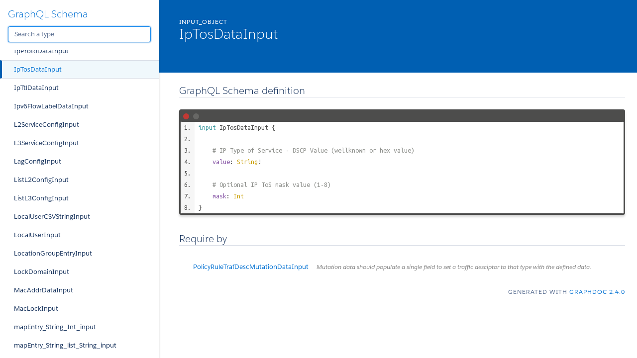

--- FILE ---
content_type: text/html
request_url: https://documentation.extremenetworks.com/XIQ-SE_API/22.9.10/GraphQLschema/iptosdatainput.doc.html
body_size: 123353
content:
<!DOCTYPE html>
<html lang="en">

<head>
    <meta charset="utf-8" />
    <meta http-equiv="x-ua-compatible" content="ie=edge" />
    <meta name="viewport" content="width=device-width, initial-scale=1" />
    <link href="https://fonts.googleapis.com/icon?family=Material+Icons" rel="stylesheet">
    <link type="text/css" rel="stylesheet" href="./styles/graphdoc.css" />
    <title>IpTosDataInput</title>
    <link href="https://fonts.googleapis.com/css?family=Ubuntu+Mono:400,700" rel="stylesheet"><link type="text/css" rel="stylesheet" href="./assets/code.css" /><link type="text/css" rel="stylesheet" href="./assets/require-by.css" />
</head>
<body class="slds-scrollable--y">
    <nav class="slds-grid slds-grid--vertical slds-col--rule-right">
        <header class="slds-p-around--medium slds-col slds-shrik slds-grow-none">
            <button class="slds-button slds-button--icon slds-float--right js-toggle-navigation less-than-medium">
                <i class="material-icons">close</i>
            </button>
                <h3 class="slds-text-heading--medium"><a href="./">GraphQL Schema</a></h3>
            <div class="slds-p-top--small">
                <input id="type-search" type="text" placeholder="Search a type" autofocus="" class="slds-input" />
            </div>
        </header>
        <div id="navication-scroll" class="slds-scrollable--y slds-col slds-grow">
<div class="slds-grid slds-grid--vertical slds-navigation-list--vertical">
    <h4 class="slds-text-title--caps slds-p-around--medium">Schema</h4>
    <ul>
        <li  title="Query">
            <a href="query.doc.html" class="slds-navigation-list--vertical__action slds-text-link--reset slds-truncate">
                Query
            </a>
        </li>
        <li  title="Mutation">
            <a href="mutation.doc.html" class="slds-navigation-list--vertical__action slds-text-link--reset slds-truncate">
                Mutation
            </a>
        </li>
    </ul>
</div>
<div class="slds-grid slds-grid--vertical slds-navigation-list--vertical">
    <h4 class="slds-text-title--caps slds-p-around--medium">Scalars</h4>
    <ul>
        <li  title="Base64String">
            <a href="base64string.doc.html" class="slds-navigation-list--vertical__action slds-text-link--reset slds-truncate">
                Base64String
            </a>
        </li>
        <li  title="BigInteger">
            <a href="biginteger.doc.html" class="slds-navigation-list--vertical__action slds-text-link--reset slds-truncate">
                BigInteger
            </a>
        </li>
        <li  title="Boolean">
            <a href="boolean.doc.html" class="slds-navigation-list--vertical__action slds-text-link--reset slds-truncate">
                Boolean
            </a>
        </li>
        <li  title="Byte">
            <a href="byte.doc.html" class="slds-navigation-list--vertical__action slds-text-link--reset slds-truncate">
                Byte
            </a>
        </li>
        <li  title="Date">
            <a href="date.doc.html" class="slds-navigation-list--vertical__action slds-text-link--reset slds-truncate">
                Date
            </a>
        </li>
        <li  title="Float">
            <a href="float.doc.html" class="slds-navigation-list--vertical__action slds-text-link--reset slds-truncate">
                Float
            </a>
        </li>
        <li  title="Int">
            <a href="int.doc.html" class="slds-navigation-list--vertical__action slds-text-link--reset slds-truncate">
                Int
            </a>
        </li>
        <li  title="Json">
            <a href="json.doc.html" class="slds-navigation-list--vertical__action slds-text-link--reset slds-truncate">
                Json
            </a>
        </li>
        <li  title="JsonObject">
            <a href="jsonobject.doc.html" class="slds-navigation-list--vertical__action slds-text-link--reset slds-truncate">
                JsonObject
            </a>
        </li>
        <li  title="Long">
            <a href="long.doc.html" class="slds-navigation-list--vertical__action slds-text-link--reset slds-truncate">
                Long
            </a>
        </li>
        <li  title="ObjectScalar">
            <a href="objectscalar.doc.html" class="slds-navigation-list--vertical__action slds-text-link--reset slds-truncate">
                ObjectScalar
            </a>
        </li>
        <li  title="Short">
            <a href="short.doc.html" class="slds-navigation-list--vertical__action slds-text-link--reset slds-truncate">
                Short
            </a>
        </li>
        <li  title="SqlTimestamp">
            <a href="sqltimestamp.doc.html" class="slds-navigation-list--vertical__action slds-text-link--reset slds-truncate">
                SqlTimestamp
            </a>
        </li>
        <li  title="String">
            <a href="string.doc.html" class="slds-navigation-list--vertical__action slds-text-link--reset slds-truncate">
                String
            </a>
        </li>
    </ul>
</div>
<div class="slds-grid slds-grid--vertical slds-navigation-list--vertical">
    <h4 class="slds-text-title--caps slds-p-around--medium">Enums</h4>
    <ul>
        <li  title="AddressMutationTypeInput">
            <a href="addressmutationtypeinput.doc.html" class="slds-navigation-list--vertical__action slds-text-link--reset slds-truncate">
                AddressMutationTypeInput
            </a>
        </li>
        <li  title="AddrTypeEnum">
            <a href="addrtypeenum.doc.html" class="slds-navigation-list--vertical__action slds-text-link--reset slds-truncate">
                AddrTypeEnum
            </a>
        </li>
        <li  title="AddrTypeEnumInput">
            <a href="addrtypeenuminput.doc.html" class="slds-navigation-list--vertical__action slds-text-link--reset slds-truncate">
                AddrTypeEnumInput
            </a>
        </li>
        <li  title="AggregationTypeEnumInput">
            <a href="aggregationtypeenuminput.doc.html" class="slds-navigation-list--vertical__action slds-text-link--reset slds-truncate">
                AggregationTypeEnumInput
            </a>
        </li>
        <li  title="AuthAccessType">
            <a href="authaccesstype.doc.html" class="slds-navigation-list--vertical__action slds-text-link--reset slds-truncate">
                AuthAccessType
            </a>
        </li>
        <li  title="AuthAccessTypeInput">
            <a href="authaccesstypeinput.doc.html" class="slds-navigation-list--vertical__action slds-text-link--reset slds-truncate">
                AuthAccessTypeInput
            </a>
        </li>
        <li  title="AuthProtocolInput">
            <a href="authprotocolinput.doc.html" class="slds-navigation-list--vertical__action slds-text-link--reset slds-truncate">
                AuthProtocolInput
            </a>
        </li>
        <li  title="AuthType">
            <a href="authtype.doc.html" class="slds-navigation-list--vertical__action slds-text-link--reset slds-truncate">
                AuthType
            </a>
        </li>
        <li  title="AutomatedServiceTrafDescTypeInput">
            <a href="automatedservicetrafdesctypeinput.doc.html" class="slds-navigation-list--vertical__action slds-text-link--reset slds-truncate">
                AutomatedServiceTrafDescTypeInput
            </a>
        </li>
        <li  title="BistateActionInput">
            <a href="bistateactioninput.doc.html" class="slds-navigation-list--vertical__action slds-text-link--reset slds-truncate">
                BistateActionInput
            </a>
        </li>
        <li  title="CliProtocolTypesInput">
            <a href="cliprotocoltypesinput.doc.html" class="slds-navigation-list--vertical__action slds-text-link--reset slds-truncate">
                CliProtocolTypesInput
            </a>
        </li>
        <li  title="CollectionModes">
            <a href="collectionmodes.doc.html" class="slds-navigation-list--vertical__action slds-text-link--reset slds-truncate">
                CollectionModes
            </a>
        </li>
        <li  title="CollectionModesInput">
            <a href="collectionmodesinput.doc.html" class="slds-navigation-list--vertical__action slds-text-link--reset slds-truncate">
                CollectionModesInput
            </a>
        </li>
        <li  title="CreateDeleteMutationTypeInput">
            <a href="createdeletemutationtypeinput.doc.html" class="slds-navigation-list--vertical__action slds-text-link--reset slds-truncate">
                CreateDeleteMutationTypeInput
            </a>
        </li>
        <li  title="CriteriaType">
            <a href="criteriatype.doc.html" class="slds-navigation-list--vertical__action slds-text-link--reset slds-truncate">
                CriteriaType
            </a>
        </li>
        <li  title="CustomAttributeScope">
            <a href="customattributescope.doc.html" class="slds-navigation-list--vertical__action slds-text-link--reset slds-truncate">
                CustomAttributeScope
            </a>
        </li>
        <li  title="CustomAttributeValueType">
            <a href="customattributevaluetype.doc.html" class="slds-navigation-list--vertical__action slds-text-link--reset slds-truncate">
                CustomAttributeValueType
            </a>
        </li>
        <li  title="CustomAttributeValueTypeInput">
            <a href="customattributevaluetypeinput.doc.html" class="slds-navigation-list--vertical__action slds-text-link--reset slds-truncate">
                CustomAttributeValueTypeInput
            </a>
        </li>
        <li  title="CustomVariableCategoryInput">
            <a href="customvariablecategoryinput.doc.html" class="slds-navigation-list--vertical__action slds-text-link--reset slds-truncate">
                CustomVariableCategoryInput
            </a>
        </li>
        <li  title="CustomVariablePortTemplateTypeInput">
            <a href="customvariableporttemplatetypeinput.doc.html" class="slds-navigation-list--vertical__action slds-text-link--reset slds-truncate">
                CustomVariablePortTemplateTypeInput
            </a>
        </li>
        <li  title="DeviceListMutationTypeInput">
            <a href="devicelistmutationtypeinput.doc.html" class="slds-navigation-list--vertical__action slds-text-link--reset slds-truncate">
                DeviceListMutationTypeInput
            </a>
        </li>
        <li  title="DeviceRolesInput">
            <a href="devicerolesinput.doc.html" class="slds-navigation-list--vertical__action slds-text-link--reset slds-truncate">
                DeviceRolesInput
            </a>
        </li>
        <li  title="DeviceXIQLicenseState">
            <a href="devicexiqlicensestate.doc.html" class="slds-navigation-list--vertical__action slds-text-link--reset slds-truncate">
                DeviceXIQLicenseState
            </a>
        </li>
        <li  title="DiscoverAddressTypesInput">
            <a href="discoveraddresstypesinput.doc.html" class="slds-navigation-list--vertical__action slds-text-link--reset slds-truncate">
                DiscoverAddressTypesInput
            </a>
        </li>
        <li  title="DomainMutationTypeInput">
            <a href="domainmutationtypeinput.doc.html" class="slds-navigation-list--vertical__action slds-text-link--reset slds-truncate">
                DomainMutationTypeInput
            </a>
        </li>
        <li  title="DvrRole">
            <a href="dvrrole.doc.html" class="slds-navigation-list--vertical__action slds-text-link--reset slds-truncate">
                DvrRole
            </a>
        </li>
        <li  title="FabricAttachRole">
            <a href="fabricattachrole.doc.html" class="slds-navigation-list--vertical__action slds-text-link--reset slds-truncate">
                FabricAttachRole
            </a>
        </li>
        <li  title="FabricType">
            <a href="fabrictype.doc.html" class="slds-navigation-list--vertical__action slds-text-link--reset slds-truncate">
                FabricType
            </a>
        </li>
        <li  title="FabricTypeInput">
            <a href="fabrictypeinput.doc.html" class="slds-navigation-list--vertical__action slds-text-link--reset slds-truncate">
                FabricTypeInput
            </a>
        </li>
        <li  title="FlexUni">
            <a href="flexuni.doc.html" class="slds-navigation-list--vertical__action slds-text-link--reset slds-truncate">
                FlexUni
            </a>
        </li>
        <li  title="FlexUniInput">
            <a href="flexuniinput.doc.html" class="slds-navigation-list--vertical__action slds-text-link--reset slds-truncate">
                FlexUniInput
            </a>
        </li>
        <li  title="GvrpStateInput">
            <a href="gvrpstateinput.doc.html" class="slds-navigation-list--vertical__action slds-text-link--reset slds-truncate">
                GvrpStateInput
            </a>
        </li>
        <li  title="IgmpVersionEnum">
            <a href="igmpversionenum.doc.html" class="slds-navigation-list--vertical__action slds-text-link--reset slds-truncate">
                IgmpVersionEnum
            </a>
        </li>
        <li  title="IgmpVersionEnumInput">
            <a href="igmpversionenuminput.doc.html" class="slds-navigation-list--vertical__action slds-text-link--reset slds-truncate">
                IgmpVersionEnumInput
            </a>
        </li>
        <li  title="InterfaceTypeInput">
            <a href="interfacetypeinput.doc.html" class="slds-navigation-list--vertical__action slds-text-link--reset slds-truncate">
                InterfaceTypeInput
            </a>
        </li>
        <li  title="InvScheduledTypesInput">
            <a href="invscheduledtypesinput.doc.html" class="slds-navigation-list--vertical__action slds-text-link--reset slds-truncate">
                InvScheduledTypesInput
            </a>
        </li>
        <li  title="LagTypeEnumInput">
            <a href="lagtypeenuminput.doc.html" class="slds-navigation-list--vertical__action slds-text-link--reset slds-truncate">
                LagTypeEnumInput
            </a>
        </li>
        <li  title="LdapAuthType">
            <a href="ldapauthtype.doc.html" class="slds-navigation-list--vertical__action slds-text-link--reset slds-truncate">
                LdapAuthType
            </a>
        </li>
        <li  title="ListMutationTypeInput">
            <a href="listmutationtypeinput.doc.html" class="slds-navigation-list--vertical__action slds-text-link--reset slds-truncate">
                ListMutationTypeInput
            </a>
        </li>
        <li  title="LoggingLevelTypesInput">
            <a href="loggingleveltypesinput.doc.html" class="slds-navigation-list--vertical__action slds-text-link--reset slds-truncate">
                LoggingLevelTypesInput
            </a>
        </li>
        <li  title="MGMTInterfaceTypesInput">
            <a href="mgmtinterfacetypesinput.doc.html" class="slds-navigation-list--vertical__action slds-text-link--reset slds-truncate">
                MGMTInterfaceTypesInput
            </a>
        </li>
        <li  title="Mode">
            <a href="mode.doc.html" class="slds-navigation-list--vertical__action slds-text-link--reset slds-truncate">
                Mode
            </a>
        </li>
        <li  title="ModeInput">
            <a href="modeinput.doc.html" class="slds-navigation-list--vertical__action slds-text-link--reset slds-truncate">
                ModeInput
            </a>
        </li>
        <li  title="MulticastEnum">
            <a href="multicastenum.doc.html" class="slds-navigation-list--vertical__action slds-text-link--reset slds-truncate">
                MulticastEnum
            </a>
        </li>
        <li  title="MulticastEnumInput">
            <a href="multicastenuminput.doc.html" class="slds-navigation-list--vertical__action slds-text-link--reset slds-truncate">
                MulticastEnumInput
            </a>
        </li>
        <li  title="MutationStatus">
            <a href="mutationstatus.doc.html" class="slds-navigation-list--vertical__action slds-text-link--reset slds-truncate">
                MutationStatus
            </a>
        </li>
        <li  title="OriginEnum">
            <a href="originenum.doc.html" class="slds-navigation-list--vertical__action slds-text-link--reset slds-truncate">
                OriginEnum
            </a>
        </li>
        <li  title="PolicyDomainDataTypeInput">
            <a href="policydomaindatatypeinput.doc.html" class="slds-navigation-list--vertical__action slds-text-link--reset slds-truncate">
                PolicyDomainDataTypeInput
            </a>
        </li>
        <li  title="PollGroupTypesInput">
            <a href="pollgrouptypesinput.doc.html" class="slds-navigation-list--vertical__action slds-text-link--reset slds-truncate">
                PollGroupTypesInput
            </a>
        </li>
        <li  title="PollTypeEnumInput">
            <a href="polltypeenuminput.doc.html" class="slds-navigation-list--vertical__action slds-text-link--reset slds-truncate">
                PollTypeEnumInput
            </a>
        </li>
        <li  title="PollTypesInput">
            <a href="polltypesinput.doc.html" class="slds-navigation-list--vertical__action slds-text-link--reset slds-truncate">
                PollTypesInput
            </a>
        </li>
        <li  title="PortAdminStatusInput">
            <a href="portadminstatusinput.doc.html" class="slds-navigation-list--vertical__action slds-text-link--reset slds-truncate">
                PortAdminStatusInput
            </a>
        </li>
        <li  title="PortTemplateFabricAuthType">
            <a href="porttemplatefabricauthtype.doc.html" class="slds-navigation-list--vertical__action slds-text-link--reset slds-truncate">
                PortTemplateFabricAuthType
            </a>
        </li>
        <li  title="PortTemplateFabricAuthTypeInput">
            <a href="porttemplatefabricauthtypeinput.doc.html" class="slds-navigation-list--vertical__action slds-text-link--reset slds-truncate">
                PortTemplateFabricAuthTypeInput
            </a>
        </li>
        <li  title="PortTemplateFabricType">
            <a href="porttemplatefabrictype.doc.html" class="slds-navigation-list--vertical__action slds-text-link--reset slds-truncate">
                PortTemplateFabricType
            </a>
        </li>
        <li  title="PortTemplateFabricTypeInput">
            <a href="porttemplatefabrictypeinput.doc.html" class="slds-navigation-list--vertical__action slds-text-link--reset slds-truncate">
                PortTemplateFabricTypeInput
            </a>
        </li>
        <li  title="PortTemplateMutationTypeInput">
            <a href="porttemplatemutationtypeinput.doc.html" class="slds-navigation-list--vertical__action slds-text-link--reset slds-truncate">
                PortTemplateMutationTypeInput
            </a>
        </li>
        <li  title="PortTemplateTypesInput">
            <a href="porttemplatetypesinput.doc.html" class="slds-navigation-list--vertical__action slds-text-link--reset slds-truncate">
                PortTemplateTypesInput
            </a>
        </li>
        <li  title="PortTemplateVpexType">
            <a href="porttemplatevpextype.doc.html" class="slds-navigation-list--vertical__action slds-text-link--reset slds-truncate">
                PortTemplateVpexType
            </a>
        </li>
        <li  title="PortTypesInput">
            <a href="porttypesinput.doc.html" class="slds-navigation-list--vertical__action slds-text-link--reset slds-truncate">
                PortTypesInput
            </a>
        </li>
        <li  title="QueryStatus">
            <a href="querystatus.doc.html" class="slds-navigation-list--vertical__action slds-text-link--reset slds-truncate">
                QueryStatus
            </a>
        </li>
        <li  title="RadiusAuthType">
            <a href="radiusauthtype.doc.html" class="slds-navigation-list--vertical__action slds-text-link--reset slds-truncate">
                RadiusAuthType
            </a>
        </li>
        <li  title="RadiusAuthTypeInput">
            <a href="radiusauthtypeinput.doc.html" class="slds-navigation-list--vertical__action slds-text-link--reset slds-truncate">
                RadiusAuthTypeInput
            </a>
        </li>
        <li  title="RuleType">
            <a href="ruletype.doc.html" class="slds-navigation-list--vertical__action slds-text-link--reset slds-truncate">
                RuleType
            </a>
        </li>
        <li  title="RuleTypeEnumInput">
            <a href="ruletypeenuminput.doc.html" class="slds-navigation-list--vertical__action slds-text-link--reset slds-truncate">
                RuleTypeEnumInput
            </a>
        </li>
        <li  title="RuleTypeInput">
            <a href="ruletypeinput.doc.html" class="slds-navigation-list--vertical__action slds-text-link--reset slds-truncate">
                RuleTypeInput
            </a>
        </li>
        <li  title="ScopeType">
            <a href="scopetype.doc.html" class="slds-navigation-list--vertical__action slds-text-link--reset slds-truncate">
                ScopeType
            </a>
        </li>
        <li  title="SiteDiscoverProfileStatusTypesInput">
            <a href="sitediscoverprofilestatustypesinput.doc.html" class="slds-navigation-list--vertical__action slds-text-link--reset slds-truncate">
                SiteDiscoverProfileStatusTypesInput
            </a>
        </li>
        <li  title="SnmpAuthTypesInput">
            <a href="snmpauthtypesinput.doc.html" class="slds-navigation-list--vertical__action slds-text-link--reset slds-truncate">
                SnmpAuthTypesInput
            </a>
        </li>
        <li  title="SnmpPrivacyTypesInput">
            <a href="snmpprivacytypesinput.doc.html" class="slds-navigation-list--vertical__action slds-text-link--reset slds-truncate">
                SnmpPrivacyTypesInput
            </a>
        </li>
        <li  title="SnmpSecurityTypesInput">
            <a href="snmpsecuritytypesinput.doc.html" class="slds-navigation-list--vertical__action slds-text-link--reset slds-truncate">
                SnmpSecurityTypesInput
            </a>
        </li>
        <li  title="SnmpVersionTypesInput">
            <a href="snmpversiontypesinput.doc.html" class="slds-navigation-list--vertical__action slds-text-link--reset slds-truncate">
                SnmpVersionTypesInput
            </a>
        </li>
        <li  title="SpbmOriginEnum">
            <a href="spbmoriginenum.doc.html" class="slds-navigation-list--vertical__action slds-text-link--reset slds-truncate">
                SpbmOriginEnum
            </a>
        </li>
        <li  title="StateInput">
            <a href="stateinput.doc.html" class="slds-navigation-list--vertical__action slds-text-link--reset slds-truncate">
                StateInput
            </a>
        </li>
        <li  title="StatusInput">
            <a href="statusinput.doc.html" class="slds-navigation-list--vertical__action slds-text-link--reset slds-truncate">
                StatusInput
            </a>
        </li>
        <li  title="SwitchType">
            <a href="switchtype.doc.html" class="slds-navigation-list--vertical__action slds-text-link--reset slds-truncate">
                SwitchType
            </a>
        </li>
        <li  title="SwitchTypeInput">
            <a href="switchtypeinput.doc.html" class="slds-navigation-list--vertical__action slds-text-link--reset slds-truncate">
                SwitchTypeInput
            </a>
        </li>
        <li  title="TaskScope">
            <a href="taskscope.doc.html" class="slds-navigation-list--vertical__action slds-text-link--reset slds-truncate">
                TaskScope
            </a>
        </li>
        <li  title="TcpUdpTypeInput">
            <a href="tcpudptypeinput.doc.html" class="slds-navigation-list--vertical__action slds-text-link--reset slds-truncate">
                TcpUdpTypeInput
            </a>
        </li>
        <li  title="TopologyConfigEnumInput">
            <a href="topologyconfigenuminput.doc.html" class="slds-navigation-list--vertical__action slds-text-link--reset slds-truncate">
                TopologyConfigEnumInput
            </a>
        </li>
        <li  title="TopologyFeatureTypesInput">
            <a href="topologyfeaturetypesinput.doc.html" class="slds-navigation-list--vertical__action slds-text-link--reset slds-truncate">
                TopologyFeatureTypesInput
            </a>
        </li>
        <li  title="TopologyType">
            <a href="topologytype.doc.html" class="slds-navigation-list--vertical__action slds-text-link--reset slds-truncate">
                TopologyType
            </a>
        </li>
        <li  title="TrafDescTypeInput">
            <a href="trafdesctypeinput.doc.html" class="slds-navigation-list--vertical__action slds-text-link--reset slds-truncate">
                TrafDescTypeInput
            </a>
        </li>
        <li  title="TristateActionInput">
            <a href="tristateactioninput.doc.html" class="slds-navigation-list--vertical__action slds-text-link--reset slds-truncate">
                TristateActionInput
            </a>
        </li>
        <li  title="Type">
            <a href="type.doc.html" class="slds-navigation-list--vertical__action slds-text-link--reset slds-truncate">
                Type
            </a>
        </li>
        <li  title="TypeCategory">
            <a href="typecategory.doc.html" class="slds-navigation-list--vertical__action slds-text-link--reset slds-truncate">
                TypeCategory
            </a>
        </li>
        <li  title="TypeEnum">
            <a href="typeenum.doc.html" class="slds-navigation-list--vertical__action slds-text-link--reset slds-truncate">
                TypeEnum
            </a>
        </li>
        <li  title="TypeEnumInput">
            <a href="typeenuminput.doc.html" class="slds-navigation-list--vertical__action slds-text-link--reset slds-truncate">
                TypeEnumInput
            </a>
        </li>
        <li  title="TypeInput">
            <a href="typeinput.doc.html" class="slds-navigation-list--vertical__action slds-text-link--reset slds-truncate">
                TypeInput
            </a>
        </li>
        <li  title="UserTypeInput">
            <a href="usertypeinput.doc.html" class="slds-navigation-list--vertical__action slds-text-link--reset slds-truncate">
                UserTypeInput
            </a>
        </li>
        <li  title="VariableScope">
            <a href="variablescope.doc.html" class="slds-navigation-list--vertical__action slds-text-link--reset slds-truncate">
                VariableScope
            </a>
        </li>
        <li  title="VariableType">
            <a href="variabletype.doc.html" class="slds-navigation-list--vertical__action slds-text-link--reset slds-truncate">
                VariableType
            </a>
        </li>
        <li  title="VirtualRoutingEnum">
            <a href="virtualroutingenum.doc.html" class="slds-navigation-list--vertical__action slds-text-link--reset slds-truncate">
                VirtualRoutingEnum
            </a>
        </li>
        <li  title="VirtualRoutingEnumInput">
            <a href="virtualroutingenuminput.doc.html" class="slds-navigation-list--vertical__action slds-text-link--reset slds-truncate">
                VirtualRoutingEnumInput
            </a>
        </li>
        <li  title="WorkflowStatus">
            <a href="workflowstatus.doc.html" class="slds-navigation-list--vertical__action slds-text-link--reset slds-truncate">
                WorkflowStatus
            </a>
        </li>
        <li  title="ZtpPlusUseDiscoveredModes">
            <a href="ztpplususediscoveredmodes.doc.html" class="slds-navigation-list--vertical__action slds-text-link--reset slds-truncate">
                ZtpPlusUseDiscoveredModes
            </a>
        </li>
        <li  title="ZtpPlusUseDiscoveredModesInput">
            <a href="ztpplususediscoveredmodesinput.doc.html" class="slds-navigation-list--vertical__action slds-text-link--reset slds-truncate">
                ZtpPlusUseDiscoveredModesInput
            </a>
        </li>
        <li  title="__DirectiveLocation">
            <a href="directivelocation.spec.html" class="slds-navigation-list--vertical__action slds-text-link--reset slds-truncate">
                __DirectiveLocation
            </a>
        </li>
        <li  title="__TypeKind">
            <a href="typekind.spec.html" class="slds-navigation-list--vertical__action slds-text-link--reset slds-truncate">
                __TypeKind
            </a>
        </li>
    </ul>
</div>
<div class="slds-grid slds-grid--vertical slds-navigation-list--vertical">
    <h4 class="slds-text-title--caps slds-p-around--medium">Interfaces</h4>
    <ul>
        <li  title="PolicyResult">
            <a href="policyresult.doc.html" class="slds-navigation-list--vertical__action slds-text-link--reset slds-truncate">
                PolicyResult
            </a>
        </li>
    </ul>
</div>
<div class="slds-grid slds-grid--vertical slds-navigation-list--vertical">
    <h4 class="slds-text-title--caps slds-p-around--medium">Unions</h4>
    <ul>
        <li  title="PolicyDomainDataObject">
            <a href="policydomaindataobject.doc.html" class="slds-navigation-list--vertical__action slds-text-link--reset slds-truncate">
                PolicyDomainDataObject
            </a>
        </li>
    </ul>
</div>
<div class="slds-grid slds-grid--vertical slds-navigation-list--vertical">
    <h4 class="slds-text-title--caps slds-p-around--medium">Objects</h4>
    <ul>
        <li  title="AAAConfiguration">
            <a href="aaaconfiguration.doc.html" class="slds-navigation-list--vertical__action slds-text-link--reset slds-truncate">
                AAAConfiguration
            </a>
        </li>
        <li  title="AAAConfigurationEntry">
            <a href="aaaconfigurationentry.doc.html" class="slds-navigation-list--vertical__action slds-text-link--reset slds-truncate">
                AAAConfigurationEntry
            </a>
        </li>
        <li  title="AbstractPolicyResult">
            <a href="abstractpolicyresult.doc.html" class="slds-navigation-list--vertical__action slds-text-link--reset slds-truncate">
                AbstractPolicyResult
            </a>
        </li>
        <li  title="AccessControl">
            <a href="accesscontrol.doc.html" class="slds-navigation-list--vertical__action slds-text-link--reset slds-truncate">
                AccessControl
            </a>
        </li>
        <li  title="AccessControlMutations">
            <a href="accesscontrolmutations.doc.html" class="slds-navigation-list--vertical__action slds-text-link--reset slds-truncate">
                AccessControlMutations
            </a>
        </li>
        <li  title="AccessControlOutput">
            <a href="accesscontroloutput.doc.html" class="slds-navigation-list--vertical__action slds-text-link--reset slds-truncate">
                AccessControlOutput
            </a>
        </li>
        <li  title="ActivityResult">
            <a href="activityresult.doc.html" class="slds-navigation-list--vertical__action slds-text-link--reset slds-truncate">
                ActivityResult
            </a>
        </li>
        <li  title="Administration">
            <a href="administration.doc.html" class="slds-navigation-list--vertical__action slds-text-link--reset slds-truncate">
                Administration
            </a>
        </li>
        <li  title="AdminMutations">
            <a href="adminmutations.doc.html" class="slds-navigation-list--vertical__action slds-text-link--reset slds-truncate">
                AdminMutations
            </a>
        </li>
        <li  title="ApplianceProperties">
            <a href="applianceproperties.doc.html" class="slds-navigation-list--vertical__action slds-text-link--reset slds-truncate">
                ApplianceProperties
            </a>
        </li>
        <li  title="AuthCred">
            <a href="authcred.doc.html" class="slds-navigation-list--vertical__action slds-text-link--reset slds-truncate">
                AuthCred
            </a>
        </li>
        <li  title="ClipAddressData">
            <a href="clipaddressdata.doc.html" class="slds-navigation-list--vertical__action slds-text-link--reset slds-truncate">
                ClipAddressData
            </a>
        </li>
        <li  title="CommonApplianceInterface">
            <a href="commonapplianceinterface.doc.html" class="slds-navigation-list--vertical__action slds-text-link--reset slds-truncate">
                CommonApplianceInterface
            </a>
        </li>
        <li  title="CommonApplianceStaticRoute">
            <a href="commonappliancestaticroute.doc.html" class="slds-navigation-list--vertical__action slds-text-link--reset slds-truncate">
                CommonApplianceStaticRoute
            </a>
        </li>
        <li  title="CosListQueryOutput">
            <a href="coslistqueryoutput.doc.html" class="slds-navigation-list--vertical__action slds-text-link--reset slds-truncate">
                CosListQueryOutput
            </a>
        </li>
        <li  title="CosQueryOutput">
            <a href="cosqueryoutput.doc.html" class="slds-navigation-list--vertical__action slds-text-link--reset slds-truncate">
                CosQueryOutput
            </a>
        </li>
        <li  title="Credential">
            <a href="credential.doc.html" class="slds-navigation-list--vertical__action slds-text-link--reset slds-truncate">
                Credential
            </a>
        </li>
        <li  title="CustomVariable">
            <a href="customvariable.doc.html" class="slds-navigation-list--vertical__action slds-text-link--reset slds-truncate">
                CustomVariable
            </a>
        </li>
        <li  title="Device">
            <a href="device.doc.html" class="slds-navigation-list--vertical__action slds-text-link--reset slds-truncate">
                Device
            </a>
        </li>
        <li  title="DeviceActivityResult">
            <a href="deviceactivityresult.doc.html" class="slds-navigation-list--vertical__action slds-text-link--reset slds-truncate">
                DeviceActivityResult
            </a>
        </li>
        <li  title="DeviceData">
            <a href="devicedata.doc.html" class="slds-navigation-list--vertical__action slds-text-link--reset slds-truncate">
                DeviceData
            </a>
        </li>
        <li  title="DeviceEntityData">
            <a href="deviceentitydata.doc.html" class="slds-navigation-list--vertical__action slds-text-link--reset slds-truncate">
                DeviceEntityData
            </a>
        </li>
        <li  title="DeviceLagData">
            <a href="devicelagdata.doc.html" class="slds-navigation-list--vertical__action slds-text-link--reset slds-truncate">
                DeviceLagData
            </a>
        </li>
        <li  title="DeviceMlagPeer">
            <a href="devicemlagpeer.doc.html" class="slds-navigation-list--vertical__action slds-text-link--reset slds-truncate">
                DeviceMlagPeer
            </a>
        </li>
        <li  title="DeviceMutationOutput">
            <a href="devicemutationoutput.doc.html" class="slds-navigation-list--vertical__action slds-text-link--reset slds-truncate">
                DeviceMutationOutput
            </a>
        </li>
        <li  title="DeviceMutationResult">
            <a href="devicemutationresult.doc.html" class="slds-navigation-list--vertical__action slds-text-link--reset slds-truncate">
                DeviceMutationResult
            </a>
        </li>
        <li  title="DevicePhysicalEntityData">
            <a href="devicephysicalentitydata.doc.html" class="slds-navigation-list--vertical__action slds-text-link--reset slds-truncate">
                DevicePhysicalEntityData
            </a>
        </li>
        <li  title="DevicePortData">
            <a href="deviceportdata.doc.html" class="slds-navigation-list--vertical__action slds-text-link--reset slds-truncate">
                DevicePortData
            </a>
        </li>
        <li  title="DevicePortVlanData">
            <a href="deviceportvlandata.doc.html" class="slds-navigation-list--vertical__action slds-text-link--reset slds-truncate">
                DevicePortVlanData
            </a>
        </li>
        <li  title="DeviceVlanData">
            <a href="devicevlandata.doc.html" class="slds-navigation-list--vertical__action slds-text-link--reset slds-truncate">
                DeviceVlanData
            </a>
        </li>
        <li  title="DhcpRelayData">
            <a href="dhcprelaydata.doc.html" class="slds-navigation-list--vertical__action slds-text-link--reset slds-truncate">
                DhcpRelayData
            </a>
        </li>
        <li  title="DomainMutationOutput">
            <a href="domainmutationoutput.doc.html" class="slds-navigation-list--vertical__action slds-text-link--reset slds-truncate">
                DomainMutationOutput
            </a>
        </li>
        <li  title="EndSystemDTO">
            <a href="endsystemdto.doc.html" class="slds-navigation-list--vertical__action slds-text-link--reset slds-truncate">
                EndSystemDTO
            </a>
        </li>
        <li  title="EndSystemInfo">
            <a href="endsysteminfo.doc.html" class="slds-navigation-list--vertical__action slds-text-link--reset slds-truncate">
                EndSystemInfo
            </a>
        </li>
        <li  title="EndSystemInfoOutput">
            <a href="endsysteminfooutput.doc.html" class="slds-navigation-list--vertical__action slds-text-link--reset slds-truncate">
                EndSystemInfoOutput
            </a>
        </li>
        <li  title="EnforceMutationOutput">
            <a href="enforcemutationoutput.doc.html" class="slds-navigation-list--vertical__action slds-text-link--reset slds-truncate">
                EnforceMutationOutput
            </a>
        </li>
        <li  title="EnforceQueryOutput">
            <a href="enforcequeryoutput.doc.html" class="slds-navigation-list--vertical__action slds-text-link--reset slds-truncate">
                EnforceQueryOutput
            </a>
        </li>
        <li  title="ExecutionResult">
            <a href="executionresult.doc.html" class="slds-navigation-list--vertical__action slds-text-link--reset slds-truncate">
                ExecutionResult
            </a>
        </li>
        <li  title="FlowSrcData">
            <a href="flowsrcdata.doc.html" class="slds-navigation-list--vertical__action slds-text-link--reset slds-truncate">
                FlowSrcData
            </a>
        </li>
        <li  title="Group">
            <a href="group.doc.html" class="slds-navigation-list--vertical__action slds-text-link--reset slds-truncate">
                Group
            </a>
        </li>
        <li  title="GroupInfo">
            <a href="groupinfo.doc.html" class="slds-navigation-list--vertical__action slds-text-link--reset slds-truncate">
                GroupInfo
            </a>
        </li>
        <li  title="HashPasswordOutput">
            <a href="hashpasswordoutput.doc.html" class="slds-navigation-list--vertical__action slds-text-link--reset slds-truncate">
                HashPasswordOutput
            </a>
        </li>
        <li  title="InvArchive">
            <a href="invarchive.doc.html" class="slds-navigation-list--vertical__action slds-text-link--reset slds-truncate">
                InvArchive
            </a>
        </li>
        <li  title="Inventory">
            <a href="inventory.doc.html" class="slds-navigation-list--vertical__action slds-text-link--reset slds-truncate">
                Inventory
            </a>
        </li>
        <li  title="InventoryMutations">
            <a href="inventorymutations.doc.html" class="slds-navigation-list--vertical__action slds-text-link--reset slds-truncate">
                InventoryMutations
            </a>
        </li>
        <li  title="InvMutationOutput">
            <a href="invmutationoutput.doc.html" class="slds-navigation-list--vertical__action slds-text-link--reset slds-truncate">
                InvMutationOutput
            </a>
        </li>
        <li  title="InvMutationResult">
            <a href="invmutationresult.doc.html" class="slds-navigation-list--vertical__action slds-text-link--reset slds-truncate">
                InvMutationResult
            </a>
        </li>
        <li  title="IpProfile">
            <a href="ipprofile.doc.html" class="slds-navigation-list--vertical__action slds-text-link--reset slds-truncate">
                IpProfile
            </a>
        </li>
        <li  title="ISISLink">
            <a href="isislink.doc.html" class="slds-navigation-list--vertical__action slds-text-link--reset slds-truncate">
                ISISLink
            </a>
        </li>
        <li  title="L2ServiceData">
            <a href="l2servicedata.doc.html" class="slds-navigation-list--vertical__action slds-text-link--reset slds-truncate">
                L2ServiceData
            </a>
        </li>
        <li  title="L3ServiceData">
            <a href="l3servicedata.doc.html" class="slds-navigation-list--vertical__action slds-text-link--reset slds-truncate">
                L3ServiceData
            </a>
        </li>
        <li  title="LagData">
            <a href="lagdata.doc.html" class="slds-navigation-list--vertical__action slds-text-link--reset slds-truncate">
                LagData
            </a>
        </li>
        <li  title="LDAPConfiguration">
            <a href="ldapconfiguration.doc.html" class="slds-navigation-list--vertical__action slds-text-link--reset slds-truncate">
                LDAPConfiguration
            </a>
        </li>
        <li  title="Link">
            <a href="link.doc.html" class="slds-navigation-list--vertical__action slds-text-link--reset slds-truncate">
                Link
            </a>
        </li>
        <li  title="LinkData">
            <a href="linkdata.doc.html" class="slds-navigation-list--vertical__action slds-text-link--reset slds-truncate">
                LinkData
            </a>
        </li>
        <li  title="LocalUser">
            <a href="localuser.doc.html" class="slds-navigation-list--vertical__action slds-text-link--reset slds-truncate">
                LocalUser
            </a>
        </li>
        <li  title="LogicalPortData">
            <a href="logicalportdata.doc.html" class="slds-navigation-list--vertical__action slds-text-link--reset slds-truncate">
                LogicalPortData
            </a>
        </li>
        <li  title="MacLock">
            <a href="maclock.doc.html" class="slds-navigation-list--vertical__action slds-text-link--reset slds-truncate">
                MacLock
            </a>
        </li>
        <li  title="mapEntry_ObjectScalar_ObjectScalar">
            <a href="mapentry_objectscalar_objectscalar.doc.html" class="slds-navigation-list--vertical__action slds-text-link--reset slds-truncate">
                mapEntry_ObjectScalar_ObjectScalar
            </a>
        </li>
        <li  title="mapEntry_String_Int">
            <a href="mapentry_string_int.doc.html" class="slds-navigation-list--vertical__action slds-text-link--reset slds-truncate">
                mapEntry_String_Int
            </a>
        </li>
        <li  title="mapEntry_String_list_String">
            <a href="mapentry_string_list_string.doc.html" class="slds-navigation-list--vertical__action slds-text-link--reset slds-truncate">
                mapEntry_String_list_String
            </a>
        </li>
        <li  title="mapEntry_String_String">
            <a href="mapentry_string_string.doc.html" class="slds-navigation-list--vertical__action slds-text-link--reset slds-truncate">
                mapEntry_String_String
            </a>
        </li>
        <li  title="mapEntry_String_Switch">
            <a href="mapentry_string_switch.doc.html" class="slds-navigation-list--vertical__action slds-text-link--reset slds-truncate">
                mapEntry_String_Switch
            </a>
        </li>
        <li  title="MutationResult">
            <a href="mutationresult.doc.html" class="slds-navigation-list--vertical__action slds-text-link--reset slds-truncate">
                MutationResult
            </a>
        </li>
        <li  title="NacAppliance">
            <a href="nacappliance.doc.html" class="slds-navigation-list--vertical__action slds-text-link--reset slds-truncate">
                NacAppliance
            </a>
        </li>
        <li  title="NacApplianceGroup">
            <a href="nacappliancegroup.doc.html" class="slds-navigation-list--vertical__action slds-text-link--reset slds-truncate">
                NacApplianceGroup
            </a>
        </li>
        <li  title="NacConfiguration">
            <a href="nacconfiguration.doc.html" class="slds-navigation-list--vertical__action slds-text-link--reset slds-truncate">
                NacConfiguration
            </a>
        </li>
        <li  title="NacRule">
            <a href="nacrule.doc.html" class="slds-navigation-list--vertical__action slds-text-link--reset slds-truncate">
                NacRule
            </a>
        </li>
        <li  title="Network">
            <a href="network.doc.html" class="slds-navigation-list--vertical__action slds-text-link--reset slds-truncate">
                Network
            </a>
        </li>
        <li  title="NetworkMutations">
            <a href="networkmutations.doc.html" class="slds-navigation-list--vertical__action slds-text-link--reset slds-truncate">
                NetworkMutations
            </a>
        </li>
        <li  title="NetworkRescListQueryOutput">
            <a href="networkresclistqueryoutput.doc.html" class="slds-navigation-list--vertical__action slds-text-link--reset slds-truncate">
                NetworkRescListQueryOutput
            </a>
        </li>
        <li  title="NetworkRescMutationOutput">
            <a href="networkrescmutationoutput.doc.html" class="slds-navigation-list--vertical__action slds-text-link--reset slds-truncate">
                NetworkRescMutationOutput
            </a>
        </li>
        <li  title="NetworkRescQueryOutput">
            <a href="networkrescqueryoutput.doc.html" class="slds-navigation-list--vertical__action slds-text-link--reset slds-truncate">
                NetworkRescQueryOutput
            </a>
        </li>
        <li  title="NetworkRescTopoListQueryOutput">
            <a href="networkresctopolistqueryoutput.doc.html" class="slds-navigation-list--vertical__action slds-text-link--reset slds-truncate">
                NetworkRescTopoListQueryOutput
            </a>
        </li>
        <li  title="NetworkRescTopoMutationOutput">
            <a href="networkresctopomutationoutput.doc.html" class="slds-navigation-list--vertical__action slds-text-link--reset slds-truncate">
                NetworkRescTopoMutationOutput
            </a>
        </li>
        <li  title="NetworkRescTopoQueryOutput">
            <a href="networkresctopoqueryoutput.doc.html" class="slds-navigation-list--vertical__action slds-text-link--reset slds-truncate">
                NetworkRescTopoQueryOutput
            </a>
        </li>
        <li  title="NsiPviQueryOutput">
            <a href="nsipviqueryoutput.doc.html" class="slds-navigation-list--vertical__action slds-text-link--reset slds-truncate">
                NsiPviQueryOutput
            </a>
        </li>
        <li  title="Policy">
            <a href="policy.doc.html" class="slds-navigation-list--vertical__action slds-text-link--reset slds-truncate">
                Policy
            </a>
        </li>
        <li  title="PolicyCos">
            <a href="policycos.doc.html" class="slds-navigation-list--vertical__action slds-text-link--reset slds-truncate">
                PolicyCos
            </a>
        </li>
        <li  title="PolicyCosRatePortGroup">
            <a href="policycosrateportgroup.doc.html" class="slds-navigation-list--vertical__action slds-text-link--reset slds-truncate">
                PolicyCosRatePortGroup
            </a>
        </li>
        <li  title="PolicyCosTxqPortGroup">
            <a href="policycostxqportgroup.doc.html" class="slds-navigation-list--vertical__action slds-text-link--reset slds-truncate">
                PolicyCosTxqPortGroup
            </a>
        </li>
        <li  title="PolicyDataQueryOutput">
            <a href="policydataqueryoutput.doc.html" class="slds-navigation-list--vertical__action slds-text-link--reset slds-truncate">
                PolicyDataQueryOutput
            </a>
        </li>
        <li  title="PolicyDevice">
            <a href="policydevice.doc.html" class="slds-navigation-list--vertical__action slds-text-link--reset slds-truncate">
                PolicyDevice
            </a>
        </li>
        <li  title="PolicyDeviceType">
            <a href="policydevicetype.doc.html" class="slds-navigation-list--vertical__action slds-text-link--reset slds-truncate">
                PolicyDeviceType
            </a>
        </li>
        <li  title="PolicyDomainData">
            <a href="policydomaindata.doc.html" class="slds-navigation-list--vertical__action slds-text-link--reset slds-truncate">
                PolicyDomainData
            </a>
        </li>
        <li  title="PolicyDomainResult">
            <a href="policydomainresult.doc.html" class="slds-navigation-list--vertical__action slds-text-link--reset slds-truncate">
                PolicyDomainResult
            </a>
        </li>
        <li  title="PolicyEnforcementPoint">
            <a href="policyenforcementpoint.doc.html" class="slds-navigation-list--vertical__action slds-text-link--reset slds-truncate">
                PolicyEnforcementPoint
            </a>
        </li>
        <li  title="PolicyEnforceResult">
            <a href="policyenforceresult.doc.html" class="slds-navigation-list--vertical__action slds-text-link--reset slds-truncate">
                PolicyEnforceResult
            </a>
        </li>
        <li  title="PolicyHttpRedirectData">
            <a href="policyhttpredirectdata.doc.html" class="slds-navigation-list--vertical__action slds-text-link--reset slds-truncate">
                PolicyHttpRedirectData
            </a>
        </li>
        <li  title="PolicyMappingEntry">
            <a href="policymappingentry.doc.html" class="slds-navigation-list--vertical__action slds-text-link--reset slds-truncate">
                PolicyMappingEntry
            </a>
        </li>
        <li  title="PolicyMutationOutput">
            <a href="policymutationoutput.doc.html" class="slds-navigation-list--vertical__action slds-text-link--reset slds-truncate">
                PolicyMutationOutput
            </a>
        </li>
        <li  title="PolicyMutations">
            <a href="policymutations.doc.html" class="slds-navigation-list--vertical__action slds-text-link--reset slds-truncate">
                PolicyMutations
            </a>
        </li>
        <li  title="PolicyNetworkResource">
            <a href="policynetworkresource.doc.html" class="slds-navigation-list--vertical__action slds-text-link--reset slds-truncate">
                PolicyNetworkResource
            </a>
        </li>
        <li  title="PolicyNetworkResourceTopology">
            <a href="policynetworkresourcetopology.doc.html" class="slds-navigation-list--vertical__action slds-text-link--reset slds-truncate">
                PolicyNetworkResourceTopology
            </a>
        </li>
        <li  title="PolicyNetworkResourceTopologyIsland">
            <a href="policynetworkresourcetopologyisland.doc.html" class="slds-navigation-list--vertical__action slds-text-link--reset slds-truncate">
                PolicyNetworkResourceTopologyIsland
            </a>
        </li>
        <li  title="PolicyRateLimit">
            <a href="policyratelimit.doc.html" class="slds-navigation-list--vertical__action slds-text-link--reset slds-truncate">
                PolicyRateLimit
            </a>
        </li>
        <li  title="PolicyRole">
            <a href="policyrole.doc.html" class="slds-navigation-list--vertical__action slds-text-link--reset slds-truncate">
                PolicyRole
            </a>
        </li>
        <li  title="PolicyRoleMapping">
            <a href="policyrolemapping.doc.html" class="slds-navigation-list--vertical__action slds-text-link--reset slds-truncate">
                PolicyRoleMapping
            </a>
        </li>
        <li  title="PolicyRuleData">
            <a href="policyruledata.doc.html" class="slds-navigation-list--vertical__action slds-text-link--reset slds-truncate">
                PolicyRuleData
            </a>
        </li>
        <li  title="PolicyRuleTrafDescData">
            <a href="policyruletrafdescdata.doc.html" class="slds-navigation-list--vertical__action slds-text-link--reset slds-truncate">
                PolicyRuleTrafDescData
            </a>
        </li>
        <li  title="PolicyServiceData">
            <a href="policyservicedata.doc.html" class="slds-navigation-list--vertical__action slds-text-link--reset slds-truncate">
                PolicyServiceData
            </a>
        </li>
        <li  title="PolicyServiceGroupData">
            <a href="policyservicegroupdata.doc.html" class="slds-navigation-list--vertical__action slds-text-link--reset slds-truncate">
                PolicyServiceGroupData
            </a>
        </li>
        <li  title="PolicyTxQueue">
            <a href="policytxqueue.doc.html" class="slds-navigation-list--vertical__action slds-text-link--reset slds-truncate">
                PolicyTxQueue
            </a>
        </li>
        <li  title="PolicyVlan">
            <a href="policyvlan.doc.html" class="slds-navigation-list--vertical__action slds-text-link--reset slds-truncate">
                PolicyVlan
            </a>
        </li>
        <li  title="PolicyVlanIsland">
            <a href="policyvlanisland.doc.html" class="slds-navigation-list--vertical__action slds-text-link--reset slds-truncate">
                PolicyVlanIsland
            </a>
        </li>
        <li  title="PortData">
            <a href="portdata.doc.html" class="slds-navigation-list--vertical__action slds-text-link--reset slds-truncate">
                PortData
            </a>
        </li>
        <li  title="PortElement">
            <a href="portelement.doc.html" class="slds-navigation-list--vertical__action slds-text-link--reset slds-truncate">
                PortElement
            </a>
        </li>
        <li  title="PortElementGroup">
            <a href="portelementgroup.doc.html" class="slds-navigation-list--vertical__action slds-text-link--reset slds-truncate">
                PortElementGroup
            </a>
        </li>
        <li  title="PortTemplateConfig">
            <a href="porttemplateconfig.doc.html" class="slds-navigation-list--vertical__action slds-text-link--reset slds-truncate">
                PortTemplateConfig
            </a>
        </li>
        <li  title="PortTemplateData">
            <a href="porttemplatedata.doc.html" class="slds-navigation-list--vertical__action slds-text-link--reset slds-truncate">
                PortTemplateData
            </a>
        </li>
        <li  title="Profile">
            <a href="profile.doc.html" class="slds-navigation-list--vertical__action slds-text-link--reset slds-truncate">
                Profile
            </a>
        </li>
        <li  title="ProfileMutationOutput">
            <a href="profilemutationoutput.doc.html" class="slds-navigation-list--vertical__action slds-text-link--reset slds-truncate">
                ProfileMutationOutput
            </a>
        </li>
        <li  title="ProfileMutationResult">
            <a href="profilemutationresult.doc.html" class="slds-navigation-list--vertical__action slds-text-link--reset slds-truncate">
                ProfileMutationResult
            </a>
        </li>
        <li  title="PviIslandListQueryOutput">
            <a href="pviislandlistqueryoutput.doc.html" class="slds-navigation-list--vertical__action slds-text-link--reset slds-truncate">
                PviIslandListQueryOutput
            </a>
        </li>
        <li  title="PviIslandMutationOutput">
            <a href="pviislandmutationoutput.doc.html" class="slds-navigation-list--vertical__action slds-text-link--reset slds-truncate">
                PviIslandMutationOutput
            </a>
        </li>
        <li  title="PviIslandQueryOutput">
            <a href="pviislandqueryoutput.doc.html" class="slds-navigation-list--vertical__action slds-text-link--reset slds-truncate">
                PviIslandQueryOutput
            </a>
        </li>
        <li  title="PviNsiMutationOutput">
            <a href="pvinsimutationoutput.doc.html" class="slds-navigation-list--vertical__action slds-text-link--reset slds-truncate">
                PviNsiMutationOutput
            </a>
        </li>
        <li  title="RadiusServerCommon">
            <a href="radiusservercommon.doc.html" class="slds-navigation-list--vertical__action slds-text-link--reset slds-truncate">
                RadiusServerCommon
            </a>
        </li>
        <li  title="RoleListQueryOutput">
            <a href="rolelistqueryoutput.doc.html" class="slds-navigation-list--vertical__action slds-text-link--reset slds-truncate">
                RoleListQueryOutput
            </a>
        </li>
        <li  title="RoleMutationOutput">
            <a href="rolemutationoutput.doc.html" class="slds-navigation-list--vertical__action slds-text-link--reset slds-truncate">
                RoleMutationOutput
            </a>
        </li>
        <li  title="RoleQueryOutput">
            <a href="rolequeryoutput.doc.html" class="slds-navigation-list--vertical__action slds-text-link--reset slds-truncate">
                RoleQueryOutput
            </a>
        </li>
        <li  title="RuleListQueryOutput">
            <a href="rulelistqueryoutput.doc.html" class="slds-navigation-list--vertical__action slds-text-link--reset slds-truncate">
                RuleListQueryOutput
            </a>
        </li>
        <li  title="RuleMutationOutput">
            <a href="rulemutationoutput.doc.html" class="slds-navigation-list--vertical__action slds-text-link--reset slds-truncate">
                RuleMutationOutput
            </a>
        </li>
        <li  title="RuleQueryOutput">
            <a href="rulequeryoutput.doc.html" class="slds-navigation-list--vertical__action slds-text-link--reset slds-truncate">
                RuleQueryOutput
            </a>
        </li>
        <li  title="ServerInfo">
            <a href="serverinfo.doc.html" class="slds-navigation-list--vertical__action slds-text-link--reset slds-truncate">
                ServerInfo
            </a>
        </li>
        <li  title="ServiceApplication">
            <a href="serviceapplication.doc.html" class="slds-navigation-list--vertical__action slds-text-link--reset slds-truncate">
                ServiceApplication
            </a>
        </li>
        <li  title="ServiceDefinitionMutationOutput">
            <a href="servicedefinitionmutationoutput.doc.html" class="slds-navigation-list--vertical__action slds-text-link--reset slds-truncate">
                ServiceDefinitionMutationOutput
            </a>
        </li>
        <li  title="ServiceDefinitionQueryOutput">
            <a href="servicedefinitionqueryoutput.doc.html" class="slds-navigation-list--vertical__action slds-text-link--reset slds-truncate">
                ServiceDefinitionQueryOutput
            </a>
        </li>
        <li  title="ServiceGroupMutationOutput">
            <a href="servicegroupmutationoutput.doc.html" class="slds-navigation-list--vertical__action slds-text-link--reset slds-truncate">
                ServiceGroupMutationOutput
            </a>
        </li>
        <li  title="ServiceListQueryOutput">
            <a href="servicelistqueryoutput.doc.html" class="slds-navigation-list--vertical__action slds-text-link--reset slds-truncate">
                ServiceListQueryOutput
            </a>
        </li>
        <li  title="ServiceMutationOutput">
            <a href="servicemutationoutput.doc.html" class="slds-navigation-list--vertical__action slds-text-link--reset slds-truncate">
                ServiceMutationOutput
            </a>
        </li>
        <li  title="ServiceQueryOutput">
            <a href="servicequeryoutput.doc.html" class="slds-navigation-list--vertical__action slds-text-link--reset slds-truncate">
                ServiceQueryOutput
            </a>
        </li>
        <li  title="ServiceVlan">
            <a href="servicevlan.doc.html" class="slds-navigation-list--vertical__action slds-text-link--reset slds-truncate">
                ServiceVlan
            </a>
        </li>
        <li  title="ServiceVrf">
            <a href="servicevrf.doc.html" class="slds-navigation-list--vertical__action slds-text-link--reset slds-truncate">
                ServiceVrf
            </a>
        </li>
        <li  title="Site">
            <a href="site.doc.html" class="slds-navigation-list--vertical__action slds-text-link--reset slds-truncate">
                Site
            </a>
        </li>
        <li  title="SiteMutationOutput">
            <a href="sitemutationoutput.doc.html" class="slds-navigation-list--vertical__action slds-text-link--reset slds-truncate">
                SiteMutationOutput
            </a>
        </li>
        <li  title="Switch">
            <a href="switch.doc.html" class="slds-navigation-list--vertical__action slds-text-link--reset slds-truncate">
                Switch
            </a>
        </li>
        <li  title="SwitchReauthConfig">
            <a href="switchreauthconfig.doc.html" class="slds-navigation-list--vertical__action slds-text-link--reset slds-truncate">
                SwitchReauthConfig
            </a>
        </li>
        <li  title="TopologyDefinitionMutationOutput">
            <a href="topologydefinitionmutationoutput.doc.html" class="slds-navigation-list--vertical__action slds-text-link--reset slds-truncate">
                TopologyDefinitionMutationOutput
            </a>
        </li>
        <li  title="TopologyDefinitionQueryOutput">
            <a href="topologydefinitionqueryoutput.doc.html" class="slds-navigation-list--vertical__action slds-text-link--reset slds-truncate">
                TopologyDefinitionQueryOutput
            </a>
        </li>
        <li  title="User">
            <a href="user.doc.html" class="slds-navigation-list--vertical__action slds-text-link--reset slds-truncate">
                User
            </a>
        </li>
        <li  title="UserConnection">
            <a href="userconnection.doc.html" class="slds-navigation-list--vertical__action slds-text-link--reset slds-truncate">
                UserConnection
            </a>
        </li>
        <li  title="UserGroup">
            <a href="usergroup.doc.html" class="slds-navigation-list--vertical__action slds-text-link--reset slds-truncate">
                UserGroup
            </a>
        </li>
        <li  title="VariableDefinition">
            <a href="variabledefinition.doc.html" class="slds-navigation-list--vertical__action slds-text-link--reset slds-truncate">
                VariableDefinition
            </a>
        </li>
        <li  title="VlanData">
            <a href="vlandata.doc.html" class="slds-navigation-list--vertical__action slds-text-link--reset slds-truncate">
                VlanData
            </a>
        </li>
        <li  title="VlanListQueryOutput">
            <a href="vlanlistqueryoutput.doc.html" class="slds-navigation-list--vertical__action slds-text-link--reset slds-truncate">
                VlanListQueryOutput
            </a>
        </li>
        <li  title="VlanMutationOutput">
            <a href="vlanmutationoutput.doc.html" class="slds-navigation-list--vertical__action slds-text-link--reset slds-truncate">
                VlanMutationOutput
            </a>
        </li>
        <li  title="VlanQueryOutput">
            <a href="vlanqueryoutput.doc.html" class="slds-navigation-list--vertical__action slds-text-link--reset slds-truncate">
                VlanQueryOutput
            </a>
        </li>
        <li  title="VrfData">
            <a href="vrfdata.doc.html" class="slds-navigation-list--vertical__action slds-text-link--reset slds-truncate">
                VrfData
            </a>
        </li>
        <li  title="Workflow">
            <a href="workflow.doc.html" class="slds-navigation-list--vertical__action slds-text-link--reset slds-truncate">
                Workflow
            </a>
        </li>
        <li  title="WorkflowActivity">
            <a href="workflowactivity.doc.html" class="slds-navigation-list--vertical__action slds-text-link--reset slds-truncate">
                WorkflowActivity
            </a>
        </li>
        <li  title="WorkflowInputSection">
            <a href="workflowinputsection.doc.html" class="slds-navigation-list--vertical__action slds-text-link--reset slds-truncate">
                WorkflowInputSection
            </a>
        </li>
        <li  title="WorkflowMutationOutput">
            <a href="workflowmutationoutput.doc.html" class="slds-navigation-list--vertical__action slds-text-link--reset slds-truncate">
                WorkflowMutationOutput
            </a>
        </li>
        <li  title="WorkflowMutations">
            <a href="workflowmutations.doc.html" class="slds-navigation-list--vertical__action slds-text-link--reset slds-truncate">
                WorkflowMutations
            </a>
        </li>
        <li  title="WorkflowQueries">
            <a href="workflowqueries.doc.html" class="slds-navigation-list--vertical__action slds-text-link--reset slds-truncate">
                WorkflowQueries
            </a>
        </li>
        <li  title="WsEndSystemInfoResult">
            <a href="wsendsysteminforesult.doc.html" class="slds-navigation-list--vertical__action slds-text-link--reset slds-truncate">
                WsEndSystemInfoResult
            </a>
        </li>
        <li  title="WsEndSystemListResult">
            <a href="wsendsystemlistresult.doc.html" class="slds-navigation-list--vertical__action slds-text-link--reset slds-truncate">
                WsEndSystemListResult
            </a>
        </li>
        <li  title="WsEndSystemResult">
            <a href="wsendsystemresult.doc.html" class="slds-navigation-list--vertical__action slds-text-link--reset slds-truncate">
                WsEndSystemResult
            </a>
        </li>
        <li  title="WsLocalUserListResult">
            <a href="wslocaluserlistresult.doc.html" class="slds-navigation-list--vertical__action slds-text-link--reset slds-truncate">
                WsLocalUserListResult
            </a>
        </li>
        <li  title="__Directive">
            <a href="directive.spec.html" class="slds-navigation-list--vertical__action slds-text-link--reset slds-truncate">
                __Directive
            </a>
        </li>
        <li  title="__EnumValue">
            <a href="enumvalue.spec.html" class="slds-navigation-list--vertical__action slds-text-link--reset slds-truncate">
                __EnumValue
            </a>
        </li>
        <li  title="__Field">
            <a href="field.spec.html" class="slds-navigation-list--vertical__action slds-text-link--reset slds-truncate">
                __Field
            </a>
        </li>
        <li  title="__InputValue">
            <a href="inputvalue.spec.html" class="slds-navigation-list--vertical__action slds-text-link--reset slds-truncate">
                __InputValue
            </a>
        </li>
        <li  title="__Schema">
            <a href="schema.spec.html" class="slds-navigation-list--vertical__action slds-text-link--reset slds-truncate">
                __Schema
            </a>
        </li>
        <li  title="__Type">
            <a href="type.spec.html" class="slds-navigation-list--vertical__action slds-text-link--reset slds-truncate">
                __Type
            </a>
        </li>
    </ul>
</div>
<div class="slds-grid slds-grid--vertical slds-navigation-list--vertical">
    <h4 class="slds-text-title--caps slds-p-around--medium">Input Objects</h4>
    <ul>
        <li  title="AccessControlConfigInput">
            <a href="accesscontrolconfiginput.doc.html" class="slds-navigation-list--vertical__action slds-text-link--reset slds-truncate">
                AccessControlConfigInput
            </a>
        </li>
        <li  title="AccessControlInput">
            <a href="accesscontrolinput.doc.html" class="slds-navigation-list--vertical__action slds-text-link--reset slds-truncate">
                AccessControlInput
            </a>
        </li>
        <li  title="ActionsConfigInput">
            <a href="actionsconfiginput.doc.html" class="slds-navigation-list--vertical__action slds-text-link--reset slds-truncate">
                ActionsConfigInput
            </a>
        </li>
        <li  title="ApplicationDataInput">
            <a href="applicationdatainput.doc.html" class="slds-navigation-list--vertical__action slds-text-link--reset slds-truncate">
                ApplicationDataInput
            </a>
        </li>
        <li  title="BaseGroupAddEntryInput">
            <a href="basegroupaddentryinput.doc.html" class="slds-navigation-list--vertical__action slds-text-link--reset slds-truncate">
                BaseGroupAddEntryInput
            </a>
        </li>
        <li  title="BaseGroupValueEntryInput">
            <a href="basegroupvalueentryinput.doc.html" class="slds-navigation-list--vertical__action slds-text-link--reset slds-truncate">
                BaseGroupValueEntryInput
            </a>
        </li>
        <li  title="BlacklistAddEntryInput">
            <a href="blacklistaddentryinput.doc.html" class="slds-navigation-list--vertical__action slds-text-link--reset slds-truncate">
                BlacklistAddEntryInput
            </a>
        </li>
        <li  title="BlacklistRemoveEntryInput">
            <a href="blacklistremoveentryinput.doc.html" class="slds-navigation-list--vertical__action slds-text-link--reset slds-truncate">
                BlacklistRemoveEntryInput
            </a>
        </li>
        <li  title="BridgePortDataInput">
            <a href="bridgeportdatainput.doc.html" class="slds-navigation-list--vertical__action slds-text-link--reset slds-truncate">
                BridgePortDataInput
            </a>
        </li>
        <li  title="ClipAddressConfigInput">
            <a href="clipaddressconfiginput.doc.html" class="slds-navigation-list--vertical__action slds-text-link--reset slds-truncate">
                ClipAddressConfigInput
            </a>
        </li>
        <li  title="CliProfileConfigInput">
            <a href="cliprofileconfiginput.doc.html" class="slds-navigation-list--vertical__action slds-text-link--reset slds-truncate">
                CliProfileConfigInput
            </a>
        </li>
        <li  title="CliProfileInput">
            <a href="cliprofileinput.doc.html" class="slds-navigation-list--vertical__action slds-text-link--reset slds-truncate">
                CliProfileInput
            </a>
        </li>
        <li  title="CosDataInput">
            <a href="cosdatainput.doc.html" class="slds-navigation-list--vertical__action slds-text-link--reset slds-truncate">
                CosDataInput
            </a>
        </li>
        <li  title="CreateArchiveConfigInput">
            <a href="createarchiveconfiginput.doc.html" class="slds-navigation-list--vertical__action slds-text-link--reset slds-truncate">
                CreateArchiveConfigInput
            </a>
        </li>
        <li  title="CreateArchiveInput">
            <a href="createarchiveinput.doc.html" class="slds-navigation-list--vertical__action slds-text-link--reset slds-truncate">
                CreateArchiveInput
            </a>
        </li>
        <li  title="CreateDeviceInput">
            <a href="createdeviceinput.doc.html" class="slds-navigation-list--vertical__action slds-text-link--reset slds-truncate">
                CreateDeviceInput
            </a>
        </li>
        <li  title="CSVStringInput">
            <a href="csvstringinput.doc.html" class="slds-navigation-list--vertical__action slds-text-link--reset slds-truncate">
                CSVStringInput
            </a>
        </li>
        <li  title="CustomActionConfigInput">
            <a href="customactionconfiginput.doc.html" class="slds-navigation-list--vertical__action slds-text-link--reset slds-truncate">
                CustomActionConfigInput
            </a>
        </li>
        <li  title="CustomVariablesInput">
            <a href="customvariablesinput.doc.html" class="slds-navigation-list--vertical__action slds-text-link--reset slds-truncate">
                CustomVariablesInput
            </a>
        </li>
        <li  title="DateRangeInput">
            <a href="daterangeinput.doc.html" class="slds-navigation-list--vertical__action slds-text-link--reset slds-truncate">
                DateRangeInput
            </a>
        </li>
        <li  title="DCMNetworkDeleteInput">
            <a href="dcmnetworkdeleteinput.doc.html" class="slds-navigation-list--vertical__action slds-text-link--reset slds-truncate">
                DCMNetworkDeleteInput
            </a>
        </li>
        <li  title="DCMNetworkInput">
            <a href="dcmnetworkinput.doc.html" class="slds-navigation-list--vertical__action slds-text-link--reset slds-truncate">
                DCMNetworkInput
            </a>
        </li>
        <li  title="DeleteAdminProfileInput">
            <a href="deleteadminprofileinput.doc.html" class="slds-navigation-list--vertical__action slds-text-link--reset slds-truncate">
                DeleteAdminProfileInput
            </a>
        </li>
        <li  title="DeleteDeviceInput">
            <a href="deletedeviceinput.doc.html" class="slds-navigation-list--vertical__action slds-text-link--reset slds-truncate">
                DeleteDeviceInput
            </a>
        </li>
        <li  title="DeviceAddConfigInput">
            <a href="deviceaddconfiginput.doc.html" class="slds-navigation-list--vertical__action slds-text-link--reset slds-truncate">
                DeviceAddConfigInput
            </a>
        </li>
        <li  title="DeviceAnnotationsConfigInput">
            <a href="deviceannotationsconfiginput.doc.html" class="slds-navigation-list--vertical__action slds-text-link--reset slds-truncate">
                DeviceAnnotationsConfigInput
            </a>
        </li>
        <li  title="DeviceClipAddressConfigInput">
            <a href="deviceclipaddressconfiginput.doc.html" class="slds-navigation-list--vertical__action slds-text-link--reset slds-truncate">
                DeviceClipAddressConfigInput
            </a>
        </li>
        <li  title="DeviceConfigInput">
            <a href="deviceconfiginput.doc.html" class="slds-navigation-list--vertical__action slds-text-link--reset slds-truncate">
                DeviceConfigInput
            </a>
        </li>
        <li  title="DeviceConfigMutationInput">
            <a href="deviceconfigmutationinput.doc.html" class="slds-navigation-list--vertical__action slds-text-link--reset slds-truncate">
                DeviceConfigMutationInput
            </a>
        </li>
        <li  title="DeviceGeneralConfigInput">
            <a href="devicegeneralconfiginput.doc.html" class="slds-navigation-list--vertical__action slds-text-link--reset slds-truncate">
                DeviceGeneralConfigInput
            </a>
        </li>
        <li  title="DeviceGroupInput">
            <a href="devicegroupinput.doc.html" class="slds-navigation-list--vertical__action slds-text-link--reset slds-truncate">
                DeviceGroupInput
            </a>
        </li>
        <li  title="DeviceIdConfigInput">
            <a href="deviceidconfiginput.doc.html" class="slds-navigation-list--vertical__action slds-text-link--reset slds-truncate">
                DeviceIdConfigInput
            </a>
        </li>
        <li  title="DeviceInput">
            <a href="deviceinput.doc.html" class="slds-navigation-list--vertical__action slds-text-link--reset slds-truncate">
                DeviceInput
            </a>
        </li>
        <li  title="DeviceLagConfigInput">
            <a href="devicelagconfiginput.doc.html" class="slds-navigation-list--vertical__action slds-text-link--reset slds-truncate">
                DeviceLagConfigInput
            </a>
        </li>
        <li  title="DevicePortsConfigInput">
            <a href="deviceportsconfiginput.doc.html" class="slds-navigation-list--vertical__action slds-text-link--reset slds-truncate">
                DevicePortsConfigInput
            </a>
        </li>
        <li  title="DeviceProfileConfigInput">
            <a href="deviceprofileconfiginput.doc.html" class="slds-navigation-list--vertical__action slds-text-link--reset slds-truncate">
                DeviceProfileConfigInput
            </a>
        </li>
        <li  title="DeviceProfileInput">
            <a href="deviceprofileinput.doc.html" class="slds-navigation-list--vertical__action slds-text-link--reset slds-truncate">
                DeviceProfileInput
            </a>
        </li>
        <li  title="DeviceServicesConfigInput">
            <a href="deviceservicesconfiginput.doc.html" class="slds-navigation-list--vertical__action slds-text-link--reset slds-truncate">
                DeviceServicesConfigInput
            </a>
        </li>
        <li  title="DeviceTopologyConfigInput">
            <a href="devicetopologyconfiginput.doc.html" class="slds-navigation-list--vertical__action slds-text-link--reset slds-truncate">
                DeviceTopologyConfigInput
            </a>
        </li>
        <li  title="DeviceTypeByIPInput">
            <a href="devicetypebyipinput.doc.html" class="slds-navigation-list--vertical__action slds-text-link--reset slds-truncate">
                DeviceTypeByIPInput
            </a>
        </li>
        <li  title="DeviceTypeByMacInput">
            <a href="devicetypebymacinput.doc.html" class="slds-navigation-list--vertical__action slds-text-link--reset slds-truncate">
                DeviceTypeByMacInput
            </a>
        </li>
        <li  title="DeviceVlanConfigInput">
            <a href="devicevlanconfiginput.doc.html" class="slds-navigation-list--vertical__action slds-text-link--reset slds-truncate">
                DeviceVlanConfigInput
            </a>
        </li>
        <li  title="DeviceVRFConfigInput">
            <a href="devicevrfconfiginput.doc.html" class="slds-navigation-list--vertical__action slds-text-link--reset slds-truncate">
                DeviceVRFConfigInput
            </a>
        </li>
        <li  title="DiscoveredDeviceConfigInput">
            <a href="discovereddeviceconfiginput.doc.html" class="slds-navigation-list--vertical__action slds-text-link--reset slds-truncate">
                DiscoveredDeviceConfigInput
            </a>
        </li>
        <li  title="DiscoveredDeviceMutationInput">
            <a href="discovereddevicemutationinput.doc.html" class="slds-navigation-list--vertical__action slds-text-link--reset slds-truncate">
                DiscoveredDeviceMutationInput
            </a>
        </li>
        <li  title="DiscoverProfileConfigInput">
            <a href="discoverprofileconfiginput.doc.html" class="slds-navigation-list--vertical__action slds-text-link--reset slds-truncate">
                DiscoverProfileConfigInput
            </a>
        </li>
        <li  title="DomainCloseInput">
            <a href="domaincloseinput.doc.html" class="slds-navigation-list--vertical__action slds-text-link--reset slds-truncate">
                DomainCloseInput
            </a>
        </li>
        <li  title="DomainCreateDeleteInput">
            <a href="domaincreatedeleteinput.doc.html" class="slds-navigation-list--vertical__action slds-text-link--reset slds-truncate">
                DomainCreateDeleteInput
            </a>
        </li>
        <li  title="DomainDevicesMutationInput">
            <a href="domaindevicesmutationinput.doc.html" class="slds-navigation-list--vertical__action slds-text-link--reset slds-truncate">
                DomainDevicesMutationInput
            </a>
        </li>
        <li  title="DomainObjectInput">
            <a href="domainobjectinput.doc.html" class="slds-navigation-list--vertical__action slds-text-link--reset slds-truncate">
                DomainObjectInput
            </a>
        </li>
        <li  title="DomainOpenInput">
            <a href="domainopeninput.doc.html" class="slds-navigation-list--vertical__action slds-text-link--reset slds-truncate">
                DomainOpenInput
            </a>
        </li>
        <li  title="DsapSsapDataInput">
            <a href="dsapssapdatainput.doc.html" class="slds-navigation-list--vertical__action slds-text-link--reset slds-truncate">
                DsapSsapDataInput
            </a>
        </li>
        <li  title="DvrDomainInput">
            <a href="dvrdomaininput.doc.html" class="slds-navigation-list--vertical__action slds-text-link--reset slds-truncate">
                DvrDomainInput
            </a>
        </li>
        <li  title="EndpointLocationConfigInput">
            <a href="endpointlocationconfiginput.doc.html" class="slds-navigation-list--vertical__action slds-text-link--reset slds-truncate">
                EndpointLocationConfigInput
            </a>
        </li>
        <li  title="EndpointLocationInput">
            <a href="endpointlocationinput.doc.html" class="slds-navigation-list--vertical__action slds-text-link--reset slds-truncate">
                EndpointLocationInput
            </a>
        </li>
        <li  title="EndSystemDeleteByMacInput">
            <a href="endsystemdeletebymacinput.doc.html" class="slds-navigation-list--vertical__action slds-text-link--reset slds-truncate">
                EndSystemDeleteByMacInput
            </a>
        </li>
        <li  title="EndSystemDeleteOptionsInput">
            <a href="endsystemdeleteoptionsinput.doc.html" class="slds-navigation-list--vertical__action slds-text-link--reset slds-truncate">
                EndSystemDeleteOptionsInput
            </a>
        </li>
        <li  title="EndSystemEventInput">
            <a href="endsystemeventinput.doc.html" class="slds-navigation-list--vertical__action slds-text-link--reset slds-truncate">
                EndSystemEventInput
            </a>
        </li>
        <li  title="EndSystemInfoCustomsInput">
            <a href="endsysteminfocustomsinput.doc.html" class="slds-navigation-list--vertical__action slds-text-link--reset slds-truncate">
                EndSystemInfoCustomsInput
            </a>
        </li>
        <li  title="EndSystemInfoInput">
            <a href="endsysteminfoinput.doc.html" class="slds-navigation-list--vertical__action slds-text-link--reset slds-truncate">
                EndSystemInfoInput
            </a>
        </li>
        <li  title="EndSystemRSEventInput">
            <a href="endsystemrseventinput.doc.html" class="slds-navigation-list--vertical__action slds-text-link--reset slds-truncate">
                EndSystemRSEventInput
            </a>
        </li>
        <li  title="EnforceDomainInput">
            <a href="enforcedomaininput.doc.html" class="slds-navigation-list--vertical__action slds-text-link--reset slds-truncate">
                EnforceDomainInput
            </a>
        </li>
        <li  title="EnforceInput">
            <a href="enforceinput.doc.html" class="slds-navigation-list--vertical__action slds-text-link--reset slds-truncate">
                EnforceInput
            </a>
        </li>
        <li  title="EnforceVerifyResultInput">
            <a href="enforceverifyresultinput.doc.html" class="slds-navigation-list--vertical__action slds-text-link--reset slds-truncate">
                EnforceVerifyResultInput
            </a>
        </li>
        <li  title="EngineCreateInput">
            <a href="enginecreateinput.doc.html" class="slds-navigation-list--vertical__action slds-text-link--reset slds-truncate">
                EngineCreateInput
            </a>
        </li>
        <li  title="EngineDeleteInput">
            <a href="enginedeleteinput.doc.html" class="slds-navigation-list--vertical__action slds-text-link--reset slds-truncate">
                EngineDeleteInput
            </a>
        </li>
        <li  title="EngineDistributedCacheInput">
            <a href="enginedistributedcacheinput.doc.html" class="slds-navigation-list--vertical__action slds-text-link--reset slds-truncate">
                EngineDistributedCacheInput
            </a>
        </li>
        <li  title="EngineGroupCreateInput">
            <a href="enginegroupcreateinput.doc.html" class="slds-navigation-list--vertical__action slds-text-link--reset slds-truncate">
                EngineGroupCreateInput
            </a>
        </li>
        <li  title="EngineGroupUpdateInput">
            <a href="enginegroupupdateinput.doc.html" class="slds-navigation-list--vertical__action slds-text-link--reset slds-truncate">
                EngineGroupUpdateInput
            </a>
        </li>
        <li  title="EngineUpdateInput">
            <a href="engineupdateinput.doc.html" class="slds-navigation-list--vertical__action slds-text-link--reset slds-truncate">
                EngineUpdateInput
            </a>
        </li>
        <li  title="EthertypeDataInput">
            <a href="ethertypedatainput.doc.html" class="slds-navigation-list--vertical__action slds-text-link--reset slds-truncate">
                EthertypeDataInput
            </a>
        </li>
        <li  title="GlobalDataMutationConfigInput">
            <a href="globaldatamutationconfiginput.doc.html" class="slds-navigation-list--vertical__action slds-text-link--reset slds-truncate">
                GlobalDataMutationConfigInput
            </a>
        </li>
        <li  title="GlobalVariableConfigInput">
            <a href="globalvariableconfiginput.doc.html" class="slds-navigation-list--vertical__action slds-text-link--reset slds-truncate">
                GlobalVariableConfigInput
            </a>
        </li>
        <li  title="GroupAddEntryInput">
            <a href="groupaddentryinput.doc.html" class="slds-navigation-list--vertical__action slds-text-link--reset slds-truncate">
                GroupAddEntryInput
            </a>
        </li>
        <li  title="GroupAddEntryListInput">
            <a href="groupaddentrylistinput.doc.html" class="slds-navigation-list--vertical__action slds-text-link--reset slds-truncate">
                GroupAddEntryListInput
            </a>
        </li>
        <li  title="GroupCreateInput">
            <a href="groupcreateinput.doc.html" class="slds-navigation-list--vertical__action slds-text-link--reset slds-truncate">
                GroupCreateInput
            </a>
        </li>
        <li  title="GroupDeleteInput">
            <a href="groupdeleteinput.doc.html" class="slds-navigation-list--vertical__action slds-text-link--reset slds-truncate">
                GroupDeleteInput
            </a>
        </li>
        <li  title="GroupRemoveEntryInput">
            <a href="groupremoveentryinput.doc.html" class="slds-navigation-list--vertical__action slds-text-link--reset slds-truncate">
                GroupRemoveEntryInput
            </a>
        </li>
        <li  title="GroupUpdateInput">
            <a href="groupupdateinput.doc.html" class="slds-navigation-list--vertical__action slds-text-link--reset slds-truncate">
                GroupUpdateInput
            </a>
        </li>
        <li  title="HashPasswordInput">
            <a href="hashpasswordinput.doc.html" class="slds-navigation-list--vertical__action slds-text-link--reset slds-truncate">
                HashPasswordInput
            </a>
        </li>
        <li  title="IcmpDataInput">
            <a href="icmpdatainput.doc.html" class="slds-navigation-list--vertical__action slds-text-link--reset slds-truncate">
                IcmpDataInput
            </a>
        </li>
        <li  title="IpAddrDataInput">
            <a href="ipaddrdatainput.doc.html" class="slds-navigation-list--vertical__action slds-text-link--reset slds-truncate">
                IpAddrDataInput
            </a>
        </li>
        <li  title="IpArrayInput">
            <a href="iparrayinput.doc.html" class="slds-navigation-list--vertical__action slds-text-link--reset slds-truncate">
                IpArrayInput
            </a>
        </li>
        <li  title="IpFragmentDataInput">
            <a href="ipfragmentdatainput.doc.html" class="slds-navigation-list--vertical__action slds-text-link--reset slds-truncate">
                IpFragmentDataInput
            </a>
        </li>
        <li  title="IpProtoDataInput">
            <a href="ipprotodatainput.doc.html" class="slds-navigation-list--vertical__action slds-text-link--reset slds-truncate">
                IpProtoDataInput
            </a>
        </li>
        <li class="slds-is-active" title="IpTosDataInput">
            <a href="iptosdatainput.doc.html" class="slds-navigation-list--vertical__action slds-text-link--reset slds-truncate">
                IpTosDataInput
            </a>
        </li>
        <li  title="IpTtlDataInput">
            <a href="ipttldatainput.doc.html" class="slds-navigation-list--vertical__action slds-text-link--reset slds-truncate">
                IpTtlDataInput
            </a>
        </li>
        <li  title="Ipv6FlowLabelDataInput">
            <a href="ipv6flowlabeldatainput.doc.html" class="slds-navigation-list--vertical__action slds-text-link--reset slds-truncate">
                Ipv6FlowLabelDataInput
            </a>
        </li>
        <li  title="L2ServiceConfigInput">
            <a href="l2serviceconfiginput.doc.html" class="slds-navigation-list--vertical__action slds-text-link--reset slds-truncate">
                L2ServiceConfigInput
            </a>
        </li>
        <li  title="L3ServiceConfigInput">
            <a href="l3serviceconfiginput.doc.html" class="slds-navigation-list--vertical__action slds-text-link--reset slds-truncate">
                L3ServiceConfigInput
            </a>
        </li>
        <li  title="LagConfigInput">
            <a href="lagconfiginput.doc.html" class="slds-navigation-list--vertical__action slds-text-link--reset slds-truncate">
                LagConfigInput
            </a>
        </li>
        <li  title="ListL2ConfigInput">
            <a href="listl2configinput.doc.html" class="slds-navigation-list--vertical__action slds-text-link--reset slds-truncate">
                ListL2ConfigInput
            </a>
        </li>
        <li  title="ListL3ConfigInput">
            <a href="listl3configinput.doc.html" class="slds-navigation-list--vertical__action slds-text-link--reset slds-truncate">
                ListL3ConfigInput
            </a>
        </li>
        <li  title="LocalUserCSVStringInput">
            <a href="localusercsvstringinput.doc.html" class="slds-navigation-list--vertical__action slds-text-link--reset slds-truncate">
                LocalUserCSVStringInput
            </a>
        </li>
        <li  title="LocalUserInput">
            <a href="localuserinput.doc.html" class="slds-navigation-list--vertical__action slds-text-link--reset slds-truncate">
                LocalUserInput
            </a>
        </li>
        <li  title="LocationGroupEntryInput">
            <a href="locationgroupentryinput.doc.html" class="slds-navigation-list--vertical__action slds-text-link--reset slds-truncate">
                LocationGroupEntryInput
            </a>
        </li>
        <li  title="LockDomainInput">
            <a href="lockdomaininput.doc.html" class="slds-navigation-list--vertical__action slds-text-link--reset slds-truncate">
                LockDomainInput
            </a>
        </li>
        <li  title="MacAddrDataInput">
            <a href="macaddrdatainput.doc.html" class="slds-navigation-list--vertical__action slds-text-link--reset slds-truncate">
                MacAddrDataInput
            </a>
        </li>
        <li  title="MacLockInput">
            <a href="maclockinput.doc.html" class="slds-navigation-list--vertical__action slds-text-link--reset slds-truncate">
                MacLockInput
            </a>
        </li>
        <li  title="mapEntry_String_Int_input">
            <a href="mapentry_string_int_input.doc.html" class="slds-navigation-list--vertical__action slds-text-link--reset slds-truncate">
                mapEntry_String_Int_input
            </a>
        </li>
        <li  title="mapEntry_String_list_String_input">
            <a href="mapentry_string_list_string_input.doc.html" class="slds-navigation-list--vertical__action slds-text-link--reset slds-truncate">
                mapEntry_String_list_String_input
            </a>
        </li>
        <li  title="NetworkRescDataInput">
            <a href="networkrescdatainput.doc.html" class="slds-navigation-list--vertical__action slds-text-link--reset slds-truncate">
                NetworkRescDataInput
            </a>
        </li>
        <li  title="NetworkResourceMutationConfigInput">
            <a href="networkresourcemutationconfiginput.doc.html" class="slds-navigation-list--vertical__action slds-text-link--reset slds-truncate">
                NetworkResourceMutationConfigInput
            </a>
        </li>
        <li  title="NetworkResourceTopologyMutationConfigInput">
            <a href="networkresourcetopologymutationconfiginput.doc.html" class="slds-navigation-list--vertical__action slds-text-link--reset slds-truncate">
                NetworkResourceTopologyMutationConfigInput
            </a>
        </li>
        <li  title="PolicyDeviceInput">
            <a href="policydeviceinput.doc.html" class="slds-navigation-list--vertical__action slds-text-link--reset slds-truncate">
                PolicyDeviceInput
            </a>
        </li>
        <li  title="PolicyDeviceTypeInput">
            <a href="policydevicetypeinput.doc.html" class="slds-navigation-list--vertical__action slds-text-link--reset slds-truncate">
                PolicyDeviceTypeInput
            </a>
        </li>
        <li  title="PolicyDomainListDataInput">
            <a href="policydomainlistdatainput.doc.html" class="slds-navigation-list--vertical__action slds-text-link--reset slds-truncate">
                PolicyDomainListDataInput
            </a>
        </li>
        <li  title="PolicyGlobalMutationDataInput">
            <a href="policyglobalmutationdatainput.doc.html" class="slds-navigation-list--vertical__action slds-text-link--reset slds-truncate">
                PolicyGlobalMutationDataInput
            </a>
        </li>
        <li  title="PolicyMappingDeleteInput">
            <a href="policymappingdeleteinput.doc.html" class="slds-navigation-list--vertical__action slds-text-link--reset slds-truncate">
                PolicyMappingDeleteInput
            </a>
        </li>
        <li  title="PolicyMappingEntryInput">
            <a href="policymappingentryinput.doc.html" class="slds-navigation-list--vertical__action slds-text-link--reset slds-truncate">
                PolicyMappingEntryInput
            </a>
        </li>
        <li  title="PolicyNetworkResourceDataIdentifierInput">
            <a href="policynetworkresourcedataidentifierinput.doc.html" class="slds-navigation-list--vertical__action slds-text-link--reset slds-truncate">
                PolicyNetworkResourceDataIdentifierInput
            </a>
        </li>
        <li  title="PolicyNetworkResourceMutationDataInput">
            <a href="policynetworkresourcemutationdatainput.doc.html" class="slds-navigation-list--vertical__action slds-text-link--reset slds-truncate">
                PolicyNetworkResourceMutationDataInput
            </a>
        </li>
        <li  title="PolicyNetworkResourceTopologyIslandMutationDataInput">
            <a href="policynetworkresourcetopologyislandmutationdatainput.doc.html" class="slds-navigation-list--vertical__action slds-text-link--reset slds-truncate">
                PolicyNetworkResourceTopologyIslandMutationDataInput
            </a>
        </li>
        <li  title="PolicyNetworkResourceTopologyMutationDataInput">
            <a href="policynetworkresourcetopologymutationdatainput.doc.html" class="slds-navigation-list--vertical__action slds-text-link--reset slds-truncate">
                PolicyNetworkResourceTopologyMutationDataInput
            </a>
        </li>
        <li  title="PolicyPviIslandMutationDataInput">
            <a href="policypviislandmutationdatainput.doc.html" class="slds-navigation-list--vertical__action slds-text-link--reset slds-truncate">
                PolicyPviIslandMutationDataInput
            </a>
        </li>
        <li  title="PolicyPviNsiMutationDataInput">
            <a href="policypvinsimutationdatainput.doc.html" class="slds-navigation-list--vertical__action slds-text-link--reset slds-truncate">
                PolicyPviNsiMutationDataInput
            </a>
        </li>
        <li  title="PolicyPviVlanMutationDataInput">
            <a href="policypvivlanmutationdatainput.doc.html" class="slds-navigation-list--vertical__action slds-text-link--reset slds-truncate">
                PolicyPviVlanMutationDataInput
            </a>
        </li>
        <li  title="PolicyRoleMutationDataInput">
            <a href="policyrolemutationdatainput.doc.html" class="slds-navigation-list--vertical__action slds-text-link--reset slds-truncate">
                PolicyRoleMutationDataInput
            </a>
        </li>
        <li  title="PolicyRuleDataIdentifierInput">
            <a href="policyruledataidentifierinput.doc.html" class="slds-navigation-list--vertical__action slds-text-link--reset slds-truncate">
                PolicyRuleDataIdentifierInput
            </a>
        </li>
        <li  title="PolicyRuleMutationDataInput">
            <a href="policyrulemutationdatainput.doc.html" class="slds-navigation-list--vertical__action slds-text-link--reset slds-truncate">
                PolicyRuleMutationDataInput
            </a>
        </li>
        <li  title="PolicyRuleTrafDescDataIdentifierInput">
            <a href="policyruletrafdescdataidentifierinput.doc.html" class="slds-navigation-list--vertical__action slds-text-link--reset slds-truncate">
                PolicyRuleTrafDescDataIdentifierInput
            </a>
        </li>
        <li  title="PolicyRuleTrafDescMutationDataInput">
            <a href="policyruletrafdescmutationdatainput.doc.html" class="slds-navigation-list--vertical__action slds-text-link--reset slds-truncate">
                PolicyRuleTrafDescMutationDataInput
            </a>
        </li>
        <li  title="PolicyServiceDataIdentifierInput">
            <a href="policyservicedataidentifierinput.doc.html" class="slds-navigation-list--vertical__action slds-text-link--reset slds-truncate">
                PolicyServiceDataIdentifierInput
            </a>
        </li>
        <li  title="PolicyServiceGroupDataIdentifierInput">
            <a href="policyservicegroupdataidentifierinput.doc.html" class="slds-navigation-list--vertical__action slds-text-link--reset slds-truncate">
                PolicyServiceGroupDataIdentifierInput
            </a>
        </li>
        <li  title="PolicyServiceGroupMutationDataInput">
            <a href="policyservicegroupmutationdatainput.doc.html" class="slds-navigation-list--vertical__action slds-text-link--reset slds-truncate">
                PolicyServiceGroupMutationDataInput
            </a>
        </li>
        <li  title="PolicyServiceMutationDataInput">
            <a href="policyservicemutationdatainput.doc.html" class="slds-navigation-list--vertical__action slds-text-link--reset slds-truncate">
                PolicyServiceMutationDataInput
            </a>
        </li>
        <li  title="PolicyServiceTrafDescMutationDataInput">
            <a href="policyservicetrafdescmutationdatainput.doc.html" class="slds-navigation-list--vertical__action slds-text-link--reset slds-truncate">
                PolicyServiceTrafDescMutationDataInput
            </a>
        </li>
        <li  title="PolicyVlanMutationDataInput">
            <a href="policyvlanmutationdatainput.doc.html" class="slds-navigation-list--vertical__action slds-text-link--reset slds-truncate">
                PolicyVlanMutationDataInput
            </a>
        </li>
        <li  title="PortConfigInput">
            <a href="portconfiginput.doc.html" class="slds-navigation-list--vertical__action slds-text-link--reset slds-truncate">
                PortConfigInput
            </a>
        </li>
        <li  title="PortTemplateConfigInput">
            <a href="porttemplateconfiginput.doc.html" class="slds-navigation-list--vertical__action slds-text-link--reset slds-truncate">
                PortTemplateConfigInput
            </a>
        </li>
        <li  title="PreRegisterDeviceConfigInput">
            <a href="preregisterdeviceconfiginput.doc.html" class="slds-navigation-list--vertical__action slds-text-link--reset slds-truncate">
                PreRegisterDeviceConfigInput
            </a>
        </li>
        <li  title="PreRegisterDeviceInput">
            <a href="preregisterdeviceinput.doc.html" class="slds-navigation-list--vertical__action slds-text-link--reset slds-truncate">
                PreRegisterDeviceInput
            </a>
        </li>
        <li  title="PriorityDataInput">
            <a href="prioritydatainput.doc.html" class="slds-navigation-list--vertical__action slds-text-link--reset slds-truncate">
                PriorityDataInput
            </a>
        </li>
        <li  title="PviIslandDataInput">
            <a href="pviislanddatainput.doc.html" class="slds-navigation-list--vertical__action slds-text-link--reset slds-truncate">
                PviIslandDataInput
            </a>
        </li>
        <li  title="PviIslandMutationConfigInput">
            <a href="pviislandmutationconfiginput.doc.html" class="slds-navigation-list--vertical__action slds-text-link--reset slds-truncate">
                PviIslandMutationConfigInput
            </a>
        </li>
        <li  title="PviNsiDataInput">
            <a href="pvinsidatainput.doc.html" class="slds-navigation-list--vertical__action slds-text-link--reset slds-truncate">
                PviNsiDataInput
            </a>
        </li>
        <li  title="PviNsiMutationConfigInput">
            <a href="pvinsimutationconfiginput.doc.html" class="slds-navigation-list--vertical__action slds-text-link--reset slds-truncate">
                PviNsiMutationConfigInput
            </a>
        </li>
        <li  title="PviVlanDataInput">
            <a href="pvivlandatainput.doc.html" class="slds-navigation-list--vertical__action slds-text-link--reset slds-truncate">
                PviVlanDataInput
            </a>
        </li>
        <li  title="PviVlanMutationConfigInput">
            <a href="pvivlanmutationconfiginput.doc.html" class="slds-navigation-list--vertical__action slds-text-link--reset slds-truncate">
                PviVlanMutationConfigInput
            </a>
        </li>
        <li  title="RadiusServerInput">
            <a href="radiusserverinput.doc.html" class="slds-navigation-list--vertical__action slds-text-link--reset slds-truncate">
                RadiusServerInput
            </a>
        </li>
        <li  title="ReauthenticationInput">
            <a href="reauthenticationinput.doc.html" class="slds-navigation-list--vertical__action slds-text-link--reset slds-truncate">
                ReauthenticationInput
            </a>
        </li>
        <li  title="RediscoverDeviceInput">
            <a href="rediscoverdeviceinput.doc.html" class="slds-navigation-list--vertical__action slds-text-link--reset slds-truncate">
                RediscoverDeviceInput
            </a>
        </li>
        <li  title="RegisteredDeviceInput">
            <a href="registereddeviceinput.doc.html" class="slds-navigation-list--vertical__action slds-text-link--reset slds-truncate">
                RegisteredDeviceInput
            </a>
        </li>
        <li  title="RegisteredDevicesDeleteInput">
            <a href="registereddevicesdeleteinput.doc.html" class="slds-navigation-list--vertical__action slds-text-link--reset slds-truncate">
                RegisteredDevicesDeleteInput
            </a>
        </li>
        <li  title="RegisteredDevicesPropertiesInput">
            <a href="registereddevicespropertiesinput.doc.html" class="slds-navigation-list--vertical__action slds-text-link--reset slds-truncate">
                RegisteredDevicesPropertiesInput
            </a>
        </li>
        <li  title="RegisteredUserInput">
            <a href="registereduserinput.doc.html" class="slds-navigation-list--vertical__action slds-text-link--reset slds-truncate">
                RegisteredUserInput
            </a>
        </li>
        <li  title="RegisteredUsersDeleteInput">
            <a href="registeredusersdeleteinput.doc.html" class="slds-navigation-list--vertical__action slds-text-link--reset slds-truncate">
                RegisteredUsersDeleteInput
            </a>
        </li>
        <li  title="RegisteredUsersPropertiesInput">
            <a href="registereduserspropertiesinput.doc.html" class="slds-navigation-list--vertical__action slds-text-link--reset slds-truncate">
                RegisteredUsersPropertiesInput
            </a>
        </li>
        <li  title="RemoveDiscoveredDeviceInput">
            <a href="removediscovereddeviceinput.doc.html" class="slds-navigation-list--vertical__action slds-text-link--reset slds-truncate">
                RemoveDiscoveredDeviceInput
            </a>
        </li>
        <li  title="ReplaceRadiusServerInput">
            <a href="replaceradiusserverinput.doc.html" class="slds-navigation-list--vertical__action slds-text-link--reset slds-truncate">
                ReplaceRadiusServerInput
            </a>
        </li>
        <li  title="RoleDataInput">
            <a href="roledatainput.doc.html" class="slds-navigation-list--vertical__action slds-text-link--reset slds-truncate">
                RoleDataInput
            </a>
        </li>
        <li  title="RoleMutationConfigInput">
            <a href="rolemutationconfiginput.doc.html" class="slds-navigation-list--vertical__action slds-text-link--reset slds-truncate">
                RoleMutationConfigInput
            </a>
        </li>
        <li  title="RuleDataInput">
            <a href="ruledatainput.doc.html" class="slds-navigation-list--vertical__action slds-text-link--reset slds-truncate">
                RuleDataInput
            </a>
        </li>
        <li  title="RuleListDataInput">
            <a href="rulelistdatainput.doc.html" class="slds-navigation-list--vertical__action slds-text-link--reset slds-truncate">
                RuleListDataInput
            </a>
        </li>
        <li  title="RuleMutationConfigInput">
            <a href="rulemutationconfiginput.doc.html" class="slds-navigation-list--vertical__action slds-text-link--reset slds-truncate">
                RuleMutationConfigInput
            </a>
        </li>
        <li  title="SaveDomainInput">
            <a href="savedomaininput.doc.html" class="slds-navigation-list--vertical__action slds-text-link--reset slds-truncate">
                SaveDomainInput
            </a>
        </li>
        <li  title="SearchKeyInput">
            <a href="searchkeyinput.doc.html" class="slds-navigation-list--vertical__action slds-text-link--reset slds-truncate">
                SearchKeyInput
            </a>
        </li>
        <li  title="ServiceApplicationConfigInput">
            <a href="serviceapplicationconfiginput.doc.html" class="slds-navigation-list--vertical__action slds-text-link--reset slds-truncate">
                ServiceApplicationConfigInput
            </a>
        </li>
        <li  title="ServiceDataInput">
            <a href="servicedatainput.doc.html" class="slds-navigation-list--vertical__action slds-text-link--reset slds-truncate">
                ServiceDataInput
            </a>
        </li>
        <li  title="ServiceDefinitionApplicationConfigInput">
            <a href="servicedefinitionapplicationconfiginput.doc.html" class="slds-navigation-list--vertical__action slds-text-link--reset slds-truncate">
                ServiceDefinitionApplicationConfigInput
            </a>
        </li>
        <li  title="ServiceDefinitionMutationInput">
            <a href="servicedefinitionmutationinput.doc.html" class="slds-navigation-list--vertical__action slds-text-link--reset slds-truncate">
                ServiceDefinitionMutationInput
            </a>
        </li>
        <li  title="ServiceGroupMutationConfigInput">
            <a href="servicegroupmutationconfiginput.doc.html" class="slds-navigation-list--vertical__action slds-text-link--reset slds-truncate">
                ServiceGroupMutationConfigInput
            </a>
        </li>
        <li  title="ServiceMutationConfigInput">
            <a href="servicemutationconfiginput.doc.html" class="slds-navigation-list--vertical__action slds-text-link--reset slds-truncate">
                ServiceMutationConfigInput
            </a>
        </li>
        <li  title="SiteAnalyticsConfigInput">
            <a href="siteanalyticsconfiginput.doc.html" class="slds-navigation-list--vertical__action slds-text-link--reset slds-truncate">
                SiteAnalyticsConfigInput
            </a>
        </li>
        <li  title="SiteConfigInput">
            <a href="siteconfiginput.doc.html" class="slds-navigation-list--vertical__action slds-text-link--reset slds-truncate">
                SiteConfigInput
            </a>
        </li>
        <li  title="SiteConfigMutationInput">
            <a href="siteconfigmutationinput.doc.html" class="slds-navigation-list--vertical__action slds-text-link--reset slds-truncate">
                SiteConfigMutationInput
            </a>
        </li>
        <li  title="SiteCustomActionsConfigInput">
            <a href="sitecustomactionsconfiginput.doc.html" class="slds-navigation-list--vertical__action slds-text-link--reset slds-truncate">
                SiteCustomActionsConfigInput
            </a>
        </li>
        <li  title="SiteCustomVariablesConfigInput">
            <a href="sitecustomvariablesconfiginput.doc.html" class="slds-navigation-list--vertical__action slds-text-link--reset slds-truncate">
                SiteCustomVariablesConfigInput
            </a>
        </li>
        <li  title="SiteDiscoverAddressConfigInput">
            <a href="sitediscoveraddressconfiginput.doc.html" class="slds-navigation-list--vertical__action slds-text-link--reset slds-truncate">
                SiteDiscoverAddressConfigInput
            </a>
        </li>
        <li  title="SiteDiscoverConfigInput">
            <a href="sitediscoverconfiginput.doc.html" class="slds-navigation-list--vertical__action slds-text-link--reset slds-truncate">
                SiteDiscoverConfigInput
            </a>
        </li>
        <li  title="SiteDiscoverInputConfigInput">
            <a href="sitediscoverinputconfiginput.doc.html" class="slds-navigation-list--vertical__action slds-text-link--reset slds-truncate">
                SiteDiscoverInputConfigInput
            </a>
        </li>
        <li  title="SiteDiscoverProfilesConfigInput">
            <a href="sitediscoverprofilesconfiginput.doc.html" class="slds-navigation-list--vertical__action slds-text-link--reset slds-truncate">
                SiteDiscoverProfilesConfigInput
            </a>
        </li>
        <li  title="SiteEndpointLocationsConfigInput">
            <a href="siteendpointlocationsconfiginput.doc.html" class="slds-navigation-list--vertical__action slds-text-link--reset slds-truncate">
                SiteEndpointLocationsConfigInput
            </a>
        </li>
        <li  title="SiteMutationInput">
            <a href="sitemutationinput.doc.html" class="slds-navigation-list--vertical__action slds-text-link--reset slds-truncate">
                SiteMutationInput
            </a>
        </li>
        <li  title="SitePortTemplatesConfigInput">
            <a href="siteporttemplatesconfiginput.doc.html" class="slds-navigation-list--vertical__action slds-text-link--reset slds-truncate">
                SitePortTemplatesConfigInput
            </a>
        </li>
        <li  title="SiteServicesConfigInput">
            <a href="siteservicesconfiginput.doc.html" class="slds-navigation-list--vertical__action slds-text-link--reset slds-truncate">
                SiteServicesConfigInput
            </a>
        </li>
        <li  title="SiteTopologyConfigInput">
            <a href="sitetopologyconfiginput.doc.html" class="slds-navigation-list--vertical__action slds-text-link--reset slds-truncate">
                SiteTopologyConfigInput
            </a>
        </li>
        <li  title="SiteVariableConfigInput">
            <a href="sitevariableconfiginput.doc.html" class="slds-navigation-list--vertical__action slds-text-link--reset slds-truncate">
                SiteVariableConfigInput
            </a>
        </li>
        <li  title="SiteVlanConfigInput">
            <a href="sitevlanconfiginput.doc.html" class="slds-navigation-list--vertical__action slds-text-link--reset slds-truncate">
                SiteVlanConfigInput
            </a>
        </li>
        <li  title="SiteVRFConfigInput">
            <a href="sitevrfconfiginput.doc.html" class="slds-navigation-list--vertical__action slds-text-link--reset slds-truncate">
                SiteVRFConfigInput
            </a>
        </li>
        <li  title="SiteZtpPlusConfigInput">
            <a href="siteztpplusconfiginput.doc.html" class="slds-navigation-list--vertical__action slds-text-link--reset slds-truncate">
                SiteZtpPlusConfigInput
            </a>
        </li>
        <li  title="SnmpProfileConfigInput">
            <a href="snmpprofileconfiginput.doc.html" class="slds-navigation-list--vertical__action slds-text-link--reset slds-truncate">
                SnmpProfileConfigInput
            </a>
        </li>
        <li  title="SnmpProfileInput">
            <a href="snmpprofileinput.doc.html" class="slds-navigation-list--vertical__action slds-text-link--reset slds-truncate">
                SnmpProfileInput
            </a>
        </li>
        <li  title="StartWorkflowInput">
            <a href="startworkflowinput.doc.html" class="slds-navigation-list--vertical__action slds-text-link--reset slds-truncate">
                StartWorkflowInput
            </a>
        </li>
        <li  title="StopWorkflowInput">
            <a href="stopworkflowinput.doc.html" class="slds-navigation-list--vertical__action slds-text-link--reset slds-truncate">
                StopWorkflowInput
            </a>
        </li>
        <li  title="SwitchInput">
            <a href="switchinput.doc.html" class="slds-navigation-list--vertical__action slds-text-link--reset slds-truncate">
                SwitchInput
            </a>
        </li>
        <li  title="TcpUdpDataInput">
            <a href="tcpudpdatainput.doc.html" class="slds-navigation-list--vertical__action slds-text-link--reset slds-truncate">
                TcpUdpDataInput
            </a>
        </li>
        <li  title="TopologyDefinitionMutationInput">
            <a href="topologydefinitionmutationinput.doc.html" class="slds-navigation-list--vertical__action slds-text-link--reset slds-truncate">
                TopologyDefinitionMutationInput
            </a>
        </li>
        <li  title="TrafDescMutationConfigInput">
            <a href="trafdescmutationconfiginput.doc.html" class="slds-navigation-list--vertical__action slds-text-link--reset slds-truncate">
                TrafDescMutationConfigInput
            </a>
        </li>
        <li  title="UpdatePolicyMappingEntryInput">
            <a href="updatepolicymappingentryinput.doc.html" class="slds-navigation-list--vertical__action slds-text-link--reset slds-truncate">
                UpdatePolicyMappingEntryInput
            </a>
        </li>
        <li  title="UserGroupEntryInput">
            <a href="usergroupentryinput.doc.html" class="slds-navigation-list--vertical__action slds-text-link--reset slds-truncate">
                UserGroupEntryInput
            </a>
        </li>
        <li  title="VendorProfileConfigInput">
            <a href="vendorprofileconfiginput.doc.html" class="slds-navigation-list--vertical__action slds-text-link--reset slds-truncate">
                VendorProfileConfigInput
            </a>
        </li>
        <li  title="VerifyDomainInput">
            <a href="verifydomaininput.doc.html" class="slds-navigation-list--vertical__action slds-text-link--reset slds-truncate">
                VerifyDomainInput
            </a>
        </li>
        <li  title="VlanConfigInput">
            <a href="vlanconfiginput.doc.html" class="slds-navigation-list--vertical__action slds-text-link--reset slds-truncate">
                VlanConfigInput
            </a>
        </li>
        <li  title="VlanDataInput">
            <a href="vlandatainput.doc.html" class="slds-navigation-list--vertical__action slds-text-link--reset slds-truncate">
                VlanDataInput
            </a>
        </li>
        <li  title="VlanMutationConfigInput">
            <a href="vlanmutationconfiginput.doc.html" class="slds-navigation-list--vertical__action slds-text-link--reset slds-truncate">
                VlanMutationConfigInput
            </a>
        </li>
        <li  title="VlanTDDataInput">
            <a href="vlantddatainput.doc.html" class="slds-navigation-list--vertical__action slds-text-link--reset slds-truncate">
                VlanTDDataInput
            </a>
        </li>
        <li  title="VRFConfigInput">
            <a href="vrfconfiginput.doc.html" class="slds-navigation-list--vertical__action slds-text-link--reset slds-truncate">
                VRFConfigInput
            </a>
        </li>
        <li  title="ZtpPlusConfigInput">
            <a href="ztpplusconfiginput.doc.html" class="slds-navigation-list--vertical__action slds-text-link--reset slds-truncate">
                ZtpPlusConfigInput
            </a>
        </li>
    </ul>
</div>
<div class="slds-grid slds-grid--vertical slds-navigation-list--vertical">
    <h4 class="slds-text-title--caps slds-p-around--medium">Directives</h4>
    <ul>
        <li  title="defer">
            <a href="defer.doc.html" class="slds-navigation-list--vertical__action slds-text-link--reset slds-truncate">
                defer
            </a>
        </li>
        <li  title="include">
            <a href="include.doc.html" class="slds-navigation-list--vertical__action slds-text-link--reset slds-truncate">
                include
            </a>
        </li>
        <li  title="skip">
            <a href="skip.doc.html" class="slds-navigation-list--vertical__action slds-text-link--reset slds-truncate">
                skip
            </a>
        </li>
    </ul>
</div>
        </div>
    </nav>
    <main><section class="title slds-theme--inverse">
    <div class="container slds-grid">
        <div>
        <button class="slds-button js-toggle-navigation less-than-medium">
            <i class="material-icons slds-button__icon slds-button__icon--left">menu</i>
            <span class="slds-text-title--caps">Types<span>
        </button>
        </div>
        </div>
    </div>
    <div class="container">
        <p class="slds-text-title--caps slds-text-color--weak">INPUT_OBJECT</p>
        <h1 class="slds-text-heading--large">IpTosDataInput</h1>
        <div class="slds-text-body--regular"></div>
    </div>
</section>
<section>
    <div class="container">
        <h2 id="graphql-schema-definition" class="graphdoc-section__title slds-text-heading--medium slds-m-top--small">
            <a href="#graphql-schema-definition">
                <i class="material-icons">link</i>
            </a>
            GraphQL Schema definition
        </h2>
        <code class="highlight"><ul class="code" style="padding-left:28px"><li><span class="keyword operator ts">input</span> <span class="identifier">IpTosDataInput</span> {</li><li><span class="tab"><li><span class="tab"><span class="comment line">#   IP Type of Service - DSCP Value (wellknown or hex value)</span></span></li><li><span class="tab"><span class="meta">value</span>: <a class="support type" href="string.doc.html">String</a>!</span></li></span></li><li><span class="tab"><li><span class="tab"><span class="comment line">#   Optional IP ToS mask value (1-8)</span></span></li><li><span class="tab"><span class="meta">mask</span>: <a class="support type" href="int.doc.html">Int</a></span></li></span></li><li>}</li></ul></code>
    </div>
</section>
<section>
    <div class="container">
        <h2 id="require-by" class="graphdoc-section__title slds-text-heading--medium slds-m-top--small">
            <a href="#require-by">
                <i class="material-icons">link</i>
            </a>
            Require by
        </h2>
        <ul class="require-by"><li><a href="policyruletrafdescmutationdatainput.doc.html" title="PolicyRuleTrafDescMutationDataInput - Mutation data should populate a single field to set a traffic desciptor to that type with the defined data.">PolicyRuleTrafDescMutationDataInput<em>Mutation data should populate a single field to set a traffic desciptor to that type with the defined data.</em></a><li></ul>
    </div>
</section>
<footer>
<div class="container slds-p-around--large">
    <p class="slds-text-align--right slds-text-title--caps">
        Generated with <a href="https://github.com/2fd/graphdoc#readme" target="_blank">graphdoc 2.4.0</a>
    </p>
</div>
</footer>
</main>
    <script src="./scripts/focus-active.js"></script>
    <script src="./scripts/filter-types.js"></script>
    <script src="./scripts/toggle-navigation.js"></script>
</body>